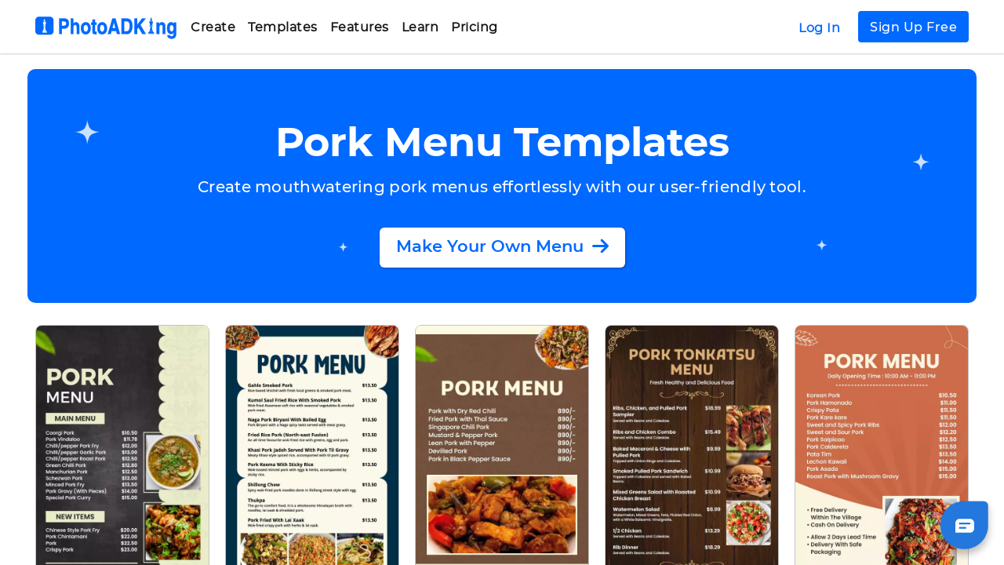

--- FILE ---
content_type: text/html; charset=UTF-8
request_url: https://photoadking.com/templates/restaurant-menu/pork/
body_size: 56456
content:
<!DOCTYPE html>
<html lang="en">

<head>
  <meta charset="utf-8"/>
  <title>Pork Menu Templates - Customize & Download (Free)</title>
  <meta name="theme-color" content="#317EFB"/>
  <meta name="viewport" content="width=device-width, initial-scale=1"/>
  <meta name="Description" content="Create enticing pork menus with our pork menu templates. Showcase your savory pork dishes with captivating designs that attract and satisfy your customers."/>
  <meta name="COPYRIGHT" content="PhotoADKing"/>
  <meta name="AUTHOR" content="PhotoADKing"/>
  <link rel="canonical" href="https://photoadking.com/templates/restaurant-menu/pork/"/>

  <link rel="preload" href="https://photoadking.com/css/bootstrap.min.css" as="style">
  <link rel="preload" href="https://photoadking.com/css/new_css.css?v4.92" as="style">
  <link rel="preload" href="https://photoadking.com/css/new_style.css?v4.92" as="style">

  <link rel="stylesheet" href="https://photoadking.com/css/bootstrap.min.css" type="text/css" media="all"/>
  <link rel="stylesheet" href="https://photoadking.com/css/new_css.css?v4.92" type="text/css" media="all"/>
  <link rel="stylesheet" href="https://photoadking.com/css/new_style.css?v4.92" type="text/css" media="all"/>

  <link href='https://fonts.googleapis.com/css?family=Roboto' rel="stylesheet">
  <meta property="og:image:height" content="462">
  <meta property="og:image:width" content="883">
  <meta property="og:locale" content="en_US"/>
  <meta property="og:type" content="website"/>
  <meta property="og:title" content="Pork Menu Templates - Customize & Download (Free)"/>
  <meta property="og:description" content="Create enticing pork menus with our pork menu templates. Showcase your savory pork dishes with captivating designs that attract and satisfy your customers."/>
  <meta property="og:image" content="https://photoadking.com/photoadking.png?v1.5"/>
  <meta property="og:url" content="https://photoadking.com/templates/restaurant-menu/pork/"/>

  <meta name="twitter:title" content="Pork Menu Templates - Customize & Download (Free)"/>
  <meta name="twitter:description" content="Create enticing pork menus with our pork menu templates. Showcase your savory pork dishes with captivating designs that attract and satisfy your customers."/>
  <meta name="twitter:image" content="https://photoadking.com/photoadking.png?v1.5"/>
  <meta name="twitter:url" content="https://photoadking.com">
  <meta http-equiv="Expires" content="1"/>

  <link rel="apple-touch-icon" sizes="57x57" href="https://d3jmn01ri1fzgl.cloudfront.net/photoadking/static_assets/web/favicon/apple-icon-57x57.png?v1.3">
  <link rel="apple-touch-icon" sizes="60x60" href="https://d3jmn01ri1fzgl.cloudfront.net/photoadking/static_assets/web/favicon/apple-icon-60x60.png?v1.3">
  <link rel="apple-touch-icon" sizes="72x72" href="https://d3jmn01ri1fzgl.cloudfront.net/photoadking/static_assets/web/favicon/apple-icon-72x72.png?v1.3">
  <link rel="apple-touch-icon" sizes="76x76" href="https://d3jmn01ri1fzgl.cloudfront.net/photoadking/static_assets/web/favicon/apple-icon-76x76.png?v1.3">
  <link rel="apple-touch-icon" sizes="114x114"
        href="https://d3jmn01ri1fzgl.cloudfront.net/photoadking/static_assets/web/favicon/apple-icon-114x114.png?v1.3">
  <link rel="apple-touch-icon" sizes="120x120"
        href="https://d3jmn01ri1fzgl.cloudfront.net/photoadking/static_assets/web/favicon/apple-icon-120x120.png?v1.3">
  <link rel="apple-touch-icon" sizes="144x144"
        href="https://d3jmn01ri1fzgl.cloudfront.net/photoadking/static_assets/web/favicon/apple-icon-144x144.png?v1.3">
  <link rel="apple-touch-icon" sizes="152x152"
        href="https://d3jmn01ri1fzgl.cloudfront.net/photoadking/static_assets/web/favicon/apple-icon-152x152.png?v1.3">
  <link rel="apple-touch-icon" sizes="180x180"
        href="https://d3jmn01ri1fzgl.cloudfront.net/photoadking/static_assets/web/favicon/apple-icon-180x180.png?v1.3">
  <link rel="icon" type="image/png" sizes="512x512"
        href="https://d3jmn01ri1fzgl.cloudfront.net/photoadking/static_assets/web/favicon/android-icon-512x512.png?v1.3">
  <link rel="icon" type="image/png" sizes="192x192"
        href="https://d3jmn01ri1fzgl.cloudfront.net/photoadking/static_assets/web/favicon/android-icon-192x192.png?v1.3">
  <link rel="icon" type="image/png" sizes="96x96"
        href="https://d3jmn01ri1fzgl.cloudfront.net/photoadking/static_assets/web/favicon/favicon-96x96.png?v1.3">
  <link rel="icon" type="image/png" sizes="48x48"
        href="https://d3jmn01ri1fzgl.cloudfront.net/photoadking/static_assets/web/favicon/android-icon-48x48.png?v1.3">
  <link rel="icon" type="image/png" sizes="32x32"
        href="https://d3jmn01ri1fzgl.cloudfront.net/photoadking/static_assets/web/favicon/favicon-32x32.png?v1.3">
  <link rel="icon" type="image/png" sizes="16x16"
        href="https://d3jmn01ri1fzgl.cloudfront.net/photoadking/static_assets/web/favicon/favicon-16x16.png?v1.3">
  <link rel="shortcut icon" type="image/icon" href="https://d3jmn01ri1fzgl.cloudfront.net/photoadking/static_assets/web/favicon/favicon.ico?v1.3">
  <link rel="icon" type="image/icon" href="https://d3jmn01ri1fzgl.cloudfront.net/photoadking/static_assets/web/favicon/favicon.ico?v1.3">
  <link rel="mask-icon" href="https://d3jmn01ri1fzgl.cloudfront.net/photoadking/static_assets/web/favicon/safari-pinned-tab.svg" color="#1b94df">
  <link rel="manifest" href="https://d3jmn01ri1fzgl.cloudfront.net/photoadking/static_assets/web/favicon/manifest.json?v1.3">
  <meta name="msapplication-TileColor" content="#ffffff">
  <link rel="preload" href="https://photoadking.com/fonts/Montserrat-Medium.ttf" as="font" crossorigin>
  <link rel="preload" href="https://photoadking.com/fonts/Montserrat-Bold.ttf" as="font" crossorigin>
  <link rel="preload" href="https://photoadking.com/fonts/Montserrat-SemiBold.ttf" as="font" crossorigin>
  <link rel="preload" href="https://photoadking.com/fonts/Montserrat-Regular.ttf" as="font" crossorigin>
  <link rel="preload" as="image" href="https://d3jmn01ri1fzgl.cloudfront.net/photoadking/static_assets/web/tmplate_bg.png" crossorigin>
  <script rel="preload" src="https://cdnjs.cloudflare.com/ajax/libs/popper.js/1.12.9/umd/popper.min.js"
    integrity="sha384-ApNbgh9B+Y1QKtv3Rn7W3mgPxhU9K/ScQsAP7hUibX39j7fakFPskvXusvfa0b4Q"
    crossorigin="anonymous"></script>
  <script src="https://unpkg.com/masonry-layout@4.2.2/dist/masonry.pkgd.min.js" async></script>
  <meta name="msapplication-TileImage" content="https://d3jmn01ri1fzgl.cloudfront.net/photoadking/static_assets/web/favicon/ms-icon-144x144.png?v1.3">
  <meta name="msapplication-config" content="https://d3jmn01ri1fzgl.cloudfront.net/photoadking/static_assets/web/favicon/browserconfig.xml">
  <meta name="theme-color" content="#ffffff">

  <script async src="https://www.googletagmanager.com/gtag/js?id=G-QT2F0WB1Q1"></script>
<script>
  if (window.location.host == 'photoadking.com') {
    window.dataLayer = window.dataLayer || [];
    function gtag(){dataLayer.push(arguments);}
    gtag('js', new Date());
    gtag('config', 'G-QT2F0WB1Q1');
    gtag('config', 'AW-400203403');
  }
</script>
<!-- Facebook Pixel Code -->


<!-- End Facebook Pixel Code -->


  
      <script type="application/ld+json">
      {
         "@context": "https://schema.org",
         "@type": "FAQPage",
         "name": "FAQs",
         "mainEntity": [{
           "@type": "Question",
           "name": "Are there templates specifically designed for pork dishes from different cuisines, such as Asian, Mediterranean, or American BBQ?",
           "acceptedAnswer": {
             "@type": "Answer",
             "text": "<p class='mb-1'>Yes, you can choose from a variety of templates tailored to showcase pork dishes from various culinary traditions.</p>"
           }
         },{
           "@type": "Question",
           "name": "Can I customize the fonts and typography on the pork menu templates to match my restaurant's branding?",
           "acceptedAnswer": {
             "@type": "Answer",
             "text": "<p class='mb-1'>Absolutely, you have full control over the fonts and typography to ensure consistency with your restaurant's identity.</p>"
           }
         },{
           "@type": "Question",
           "name": "Can I create combo meals or platters featuring different pork dishes on the menu templates?",
           "acceptedAnswer": {
             "@type": "Answer",
             "text": "<p class='mb-1'>Yes, you can design combo meals or platters to offer customers a variety of pork options in one convenient package.</p>"
           }
         },{
           "@type": "Question",
           "name": "Are there templates optimized for outdoor dining or barbecue-themed restaurants?",
           "acceptedAnswer": {
             "@type": "Answer",
             "text": "<p class='mb-1'>Yes, you can find templates with designs that evoke the ambiance of outdoor dining or barbecue experiences.</p>"
           }
         }]
       }
    </script>
  
  
</head>

<body class="position-relative">
<div class="w-100">
  <div class="fchat-wrapper-div">
    <img src="https://photoadking.com/images/BG_shadow.png" id="chat_icon" width="90" height="90" onclick="initializeFeshchat()" alt="freshchat icon"
         class="fchat-bg-style">
    <img src="https://photoadking.com/images/chat.svg" id="chat_ic" class="fchat-chat-icon" height="24" width="24" alt="chat icon"
         onclick="initializeFeshchat()">

    <img src="https://photoadking.com/images/rolling.svg" id="loader_ic" class="disply-none fchat-loder-icon" height="24" alt="loading icon"
         width="24">
  </div>

</div>
<div class="l-body-container bg-white" id="mainbody">
  <div class="c-con-pedding">
  <div class="w-100 privacy-header-bg l-blue-bg position-relative sec-first c-header-template-bg" id="Home">
      <!-- <div id="header"></div> -->
      <div class="w-100">
        <ul class="l-mob-menu-container" id="mobmenu">
          <li class="px-4 pb-1 pt-cust-18"><a href="https://photoadking.com/app/#/" target="_blank" class="btn btn-sm w-100 loginbtn_link">Log
              In</a>
          </li>
          <li class="px-4 py-2 mb-2"><a href="https://photoadking.com/app/#/sign-up" target="_blank" class="btn btn-sm w-100 signupbtn_link">Sign
              Up
              Free</a></li>
          <li>
            <a onmousedown="openExpansion('#mob_create')" data-parent="#Home" class="position-relative" href="#mob_create" data-toggle="collapse" aria-expanded="false">Create<svg class="ul-header-list-img" xmlns="http://www.w3.org/2000/svg" version="1.0" viewBox="0 0 1024.000000 1024.000000" preserveAspectRatio="xMidYMid meet">
                <g transform="translate(0.000000,1024.000000) scale(0.100000,-0.100000)" fill="#424d5c" stroke="none">
                  <path d="M2832 10229 c-287 -44 -523 -262 -593 -549 -19 -79 -17 -260 4 -340 22 -83 76 -197 122 -256 19 -26 909 -927 1978 -2001 1068 -1075 1942 -1958 1942 -1962 0 -4 -877 -889 -1948 -1966 -1173 -1179 -1965 -1982 -1989 -2017 -87 -129 -122 -245 -122 -408 0 -131 16 -206 68 -315 94 -197 260 -332 475 -386 119 -30 282 -24 396 15 174 59 34 -75 2456 2360 1226 1233 2246 2264 2265 2291 54 74 101 178 120 262 25 113 16 293 -20 398 -59 172 67 40 -2346 2467 -1226 1232 -2251 2256 -2277 2276 -63 45 -174 98 -246 116 -77 20 -208 27 -285 15z">
                  </path>
                </g>
              </svg></a>
            <div id="mob_create" class="collapse in">
              <ul style="padding-left: 15px;">
                <li><a href="https://photoadking.com/create/online-graphic-maker/" class="remove-style" onclick="hideOverlay()">Graphic
                    Maker</a></li>
                <li><a href="https://photoadking.com/create/video-templates/" class="remove-style" onclick="hideOverlay()">Promo Video
                    Maker</a></li>
                <li><a href="https://photoadking.com/create/youtube-intro-maker/" class="remove-style" onclick="hideOverlay()">Intro
                    Maker</a></li>
              </ul>
            </div>
          </li>
          <li>
            <a onclick="openExpansion('#mob_templates')" data-parent="#Home" class="position-relative" href="#mob_templates" data-toggle="collapse" aria-expanded="false">templates<svg class="ul-header-list-img" xmlns="http://www.w3.org/2000/svg" version="1.0" viewBox="0 0 1024.000000 1024.000000" preserveAspectRatio="xMidYMid meet">
                <g transform="translate(0.000000,1024.000000) scale(0.100000,-0.100000)" fill="#424d5c" stroke="none">
                  <path d="M2832 10229 c-287 -44 -523 -262 -593 -549 -19 -79 -17 -260 4 -340 22 -83 76 -197 122 -256 19 -26 909 -927 1978 -2001 1068 -1075 1942 -1958 1942 -1962 0 -4 -877 -889 -1948 -1966 -1173 -1179 -1965 -1982 -1989 -2017 -87 -129 -122 -245 -122 -408 0 -131 16 -206 68 -315 94 -197 260 -332 475 -386 119 -30 282 -24 396 15 174 59 34 -75 2456 2360 1226 1233 2246 2264 2265 2291 54 74 101 178 120 262 25 113 16 293 -20 398 -59 172 67 40 -2346 2467 -1226 1232 -2251 2256 -2277 2276 -63 45 -174 98 -246 116 -77 20 -208 27 -285 15z">
                  </path>
                </g>
              </svg></a>
            <div id="mob_templates" class="collapse">
              <ul style="padding-left: 0px;">
                <li><a onclick="openSubcatExpansion('#social')" class="position-relative" href="#social" data-toggle="collapse" aria-expanded="false"><span class="pl-3">Social Media</span><svg class=" ul-header-list-img" xmlns="http://www.w3.org/2000/svg" version="1.0" viewBox="0 0 1024.000000 1024.000000" preserveAspectRatio="xMidYMid meet">
                      <g transform="translate(0.000000,1024.000000) scale(0.100000,-0.100000)" fill="#424d5c" stroke="none">
                        <path d="M2832 10229 c-287 -44 -523 -262 -593 -549 -19 -79 -17 -260 4 -340 22 -83 76 -197 122 -256 19 -26 909 -927 1978 -2001 1068 -1075 1942 -1958 1942 -1962 0 -4 -877 -889 -1948 -1966 -1173 -1179 -1965 -1982 -1989 -2017 -87 -129 -122 -245 -122 -408 0 -131 16 -206 68 -315 94 -197 260 -332 475 -386 119 -30 282 -24 396 15 174 59 34 -75 2456 2360 1226 1233 2246 2264 2265 2291 54 74 101 178 120 262 25 113 16 293 -20 398 -59 172 67 40 -2346 2467 -1226 1232 -2251 2256 -2277 2276 -63 45 -174 98 -246 116 -77 20 -208 27 -285 15z">
                        </path>
                      </g>
                    </svg></a>
                  <div id="social" class="sub-opt collapse">
                    <ul style="padding-left: 30px;">
                      <li><a href="https://photoadking.com/templates/facebook-cover/" class="remove-style" onclick="hideOverlay()">Facebook
                          Cover </a></li>
                      <li><a href="https://photoadking.com/templates/social-media-post/facebook-post/" class="remove-style" onclick="hideOverlay()">Facebook
                          Post</a></li>
                      <li><a href="https://photoadking.com/templates/instagram-post/" class="remove-style" onclick="hideOverlay()">Instagram
                          Post</a></li>
                      <li><a href="https://photoadking.com/templates/social-story/instagram-story/" class="remove-style" onclick="hideOverlay()">Instagram
                          Story</a></li>
                      <li><a href="https://photoadking.com/templates/linkedin-banner/" class="remove-style" onclick="hideOverlay()">LinkedIn
                          Cover</a></li>
                      <li><a href="https://photoadking.com/templates/pinterest-post/" class="remove-style" onclick="hideOverlay()">Pinterest
                          Graphic</a></li>
                      <li><a href="https://photoadking.com/templates/youtube-channel-art/" class="remove-style" onclick="hideOverlay()">YouTube
                          Channel Art</a>
                      <li><a href="https://photoadking.com/templates/youtube-thumbnail/" class="remove-style" onclick="hideOverlay()">YouTube
                          Thumbnail</a></li>
                    </ul>
                  </div>
                </li>
                <li><a onclick="openSubcatExpansion('#Marketing')" class="position-relative" href="#Marketing" data-toggle="collapse" aria-expanded="false"><span class="pl-3">Marketing</span><svg class=" ul-header-list-img" xmlns="http://www.w3.org/2000/svg" version="1.0" viewBox="0 0 1024.000000 1024.000000" preserveAspectRatio="xMidYMid meet">
                      <g transform="translate(0.000000,1024.000000) scale(0.100000,-0.100000)" fill="#424d5c" stroke="none">
                        <path d="M2832 10229 c-287 -44 -523 -262 -593 -549 -19 -79 -17 -260 4 -340 22 -83 76 -197 122 -256 19 -26 909 -927 1978 -2001 1068 -1075 1942 -1958 1942 -1962 0 -4 -877 -889 -1948 -1966 -1173 -1179 -1965 -1982 -1989 -2017 -87 -129 -122 -245 -122 -408 0 -131 16 -206 68 -315 94 -197 260 -332 475 -386 119 -30 282 -24 396 15 174 59 34 -75 2456 2360 1226 1233 2246 2264 2265 2291 54 74 101 178 120 262 25 113 16 293 -20 398 -59 172 67 40 -2346 2467 -1226 1232 -2251 2256 -2277 2276 -63 45 -174 98 -246 116 -77 20 -208 27 -285 15z">
                        </path>
                      </g>
                    </svg></a>
                  <div id="Marketing" class="sub-opt collapse">
                    <ul style="padding-left: 30px;">
                      <li><a href="https://photoadking.com/templates/flyers/" class="remove-style" onclick="hideOverlay()">Flyer</a></li>
                      <li><a href="https://photoadking.com/templates/posters/" class="remove-style" onclick="hideOverlay()">Poster</a>
                      </li>
                      <li><a href="https://photoadking.com/templates/brochures/" class="remove-style" onclick="hideOverlay()">Brochure</a>
                      </li>
                      <li><a href="https://photoadking.com/templates/business-card/" class="remove-style" onclick="hideOverlay()">Business
                          Card</a></li>
                      <li><a href="https://photoadking.com/templates/gift-certificate/" class="remove-style" onclick="hideOverlay()">Gift
                          Certificate</a></li>
                    </ul>
                  </div>
                </li>
                <li><a onclick="openSubcatExpansion('#Blogging')" class="position-relative" href="#Blogging" data-toggle="collapse" aria-expanded="false"><span class="pl-3">Blogging</span><svg class=" ul-header-list-img" xmlns="http://www.w3.org/2000/svg" version="1.0" viewBox="0 0 1024.000000 1024.000000" preserveAspectRatio="xMidYMid meet">
                      <g transform="translate(0.000000,1024.000000) scale(0.100000,-0.100000)" fill="#424d5c" stroke="none">
                        <path d="M2832 10229 c-287 -44 -523 -262 -593 -549 -19 -79 -17 -260 4 -340 22 -83 76 -197 122 -256 19 -26 909 -927 1978 -2001 1068 -1075 1942 -1958 1942 -1962 0 -4 -877 -889 -1948 -1966 -1173 -1179 -1965 -1982 -1989 -2017 -87 -129 -122 -245 -122 -408 0 -131 16 -206 68 -315 94 -197 260 -332 475 -386 119 -30 282 -24 396 15 174 59 34 -75 2456 2360 1226 1233 2246 2264 2265 2291 54 74 101 178 120 262 25 113 16 293 -20 398 -59 172 67 40 -2346 2467 -1226 1232 -2251 2256 -2277 2276 -63 45 -174 98 -246 116 -77 20 -208 27 -285 15z">
                        </path>
                      </g>
                    </svg></a>
                  <div id="Blogging" class="sub-opt collapse">
                    <ul style="padding-left: 30px;">
                      <li><a href="https://photoadking.com/templates/infographics/" class="remove-style" onclick="hideOverlay()">Infographic</a>
                      </li>
                      <li><a href="https://photoadking.com/templates/book-cover/e-book/" class="remove-style" onclick="hideOverlay()">E-Book</a>
                      </li>
                      <li><a href="https://photoadking.com/templates/blog-image/" class="remove-style" onclick="hideOverlay()">Blog
                          Graphic</a></li>
                      <li><a href="https://photoadking.com/templates/storyboard/" class="remove-style" onclick="hideOverlay()">Storyboard</a>
                      </li>
                      <li><a href="https://photoadking.com/templates/album-covers/" class="remove-style" onclick="hideOverlay()">Album
                          Cover </a></li>
                      <li><a href="https://photoadking.com/templates/email-header/" class="remove-style" onclick="hideOverlay()">Email
                          Header</a></li>
                    </ul>
                  </div>
                </li>
                <li><a onclick="openSubcatExpansion('#personal')" class="position-relative" href="#personal" data-toggle="collapse" aria-expanded="false"><span class="pl-3">Personal</span><svg class=" ul-header-list-img" xmlns="http://www.w3.org/2000/svg" version="1.0" viewBox="0 0 1024.000000 1024.000000" preserveAspectRatio="xMidYMid meet">
                      <g transform="translate(0.000000,1024.000000) scale(0.100000,-0.100000)" fill="#424d5c" stroke="none">
                        <path d="M2832 10229 c-287 -44 -523 -262 -593 -549 -19 -79 -17 -260 4 -340 22 -83 76 -197 122 -256 19 -26 909 -927 1978 -2001 1068 -1075 1942 -1958 1942 -1962 0 -4 -877 -889 -1948 -1966 -1173 -1179 -1965 -1982 -1989 -2017 -87 -129 -122 -245 -122 -408 0 -131 16 -206 68 -315 94 -197 260 -332 475 -386 119 -30 282 -24 396 15 174 59 34 -75 2456 2360 1226 1233 2246 2264 2265 2291 54 74 101 178 120 262 25 113 16 293 -20 398 -59 172 67 40 -2346 2467 -1226 1232 -2251 2256 -2277 2276 -63 45 -174 98 -246 116 -77 20 -208 27 -285 15z">
                        </path>
                      </g>
                    </svg></a>
                  <div id="personal" class="sub-opt collapse">
                    <ul style="padding-left: 30px;">
                      <li><a href="https://photoadking.com/templates/invitations/" class="remove-style" onclick="hideOverlay()">Invitation</a>
                      </li>
                      <li><a href="https://photoadking.com/templates/resume/" class="remove-style" onclick="hideOverlay()">Resume</a></li>
                      <li><a href="https://photoadking.com/templates/biodata/" class="remove-style" onclick="hideOverlay()">Bio-Data</a>
                      </li>
                      <li><a href="https://photoadking.com/templates/planners/" class="remove-style" onclick="hideOverlay()">Planner</a>
                      </li>
                      <li><a href="https://photoadking.com/templates/postcard-templates/" class="remove-style" onclick="hideOverlay()">Postcard</a></li>
                      <li><a href="https://photoadking.com/templates/greeting-cards/" class="remove-style" onclick="hideOverlay()">Greeting</a>
                      </li>
                    </ul>
                  </div>
                </li>
                <li><a onclick="openSubcatExpansion('#Business')" class="position-relative" href="#Business" data-toggle="collapse" aria-expanded="false"><span class="pl-3">Business</span><svg class=" ul-header-list-img" xmlns="http://www.w3.org/2000/svg" version="1.0" viewBox="0 0 1024.000000 1024.000000" preserveAspectRatio="xMidYMid meet">
                      <g transform="translate(0.000000,1024.000000) scale(0.100000,-0.100000)" fill="#424d5c" stroke="none">
                        <path d="M2832 10229 c-287 -44 -523 -262 -593 -549 -19 -79 -17 -260 4 -340 22 -83 76 -197 122 -256 19 -26 909 -927 1978 -2001 1068 -1075 1942 -1958 1942 -1962 0 -4 -877 -889 -1948 -1966 -1173 -1179 -1965 -1982 -1989 -2017 -87 -129 -122 -245 -122 -408 0 -131 16 -206 68 -315 94 -197 260 -332 475 -386 119 -30 282 -24 396 15 174 59 34 -75 2456 2360 1226 1233 2246 2264 2265 2291 54 74 101 178 120 262 25 113 16 293 -20 398 -59 172 67 40 -2346 2467 -1226 1232 -2251 2256 -2277 2276 -63 45 -174 98 -246 116 -77 20 -208 27 -285 15z">
                        </path>
                      </g>
                    </svg></a>
                  <div id="Business" class="sub-opt collapse">
                    <ul style="padding-left: 30px;">
                      <li><a href="https://photoadking.com/templates/logo/" class="remove-style" onclick="hideOverlay()">Logo</a></li>
                      <li><a href="https://photoadking.com/templates/invoice-templates/" class="remove-style" onclick="hideOverlay()">Invoice</a></li>
                      <li><a href="https://photoadking.com/letterhead-maker/ " class="remove-style" onclick="hideOverlay()">Letterhead</a>
                      </li>
                      <li><a href="https://photoadking.com/presentation-maker/" class="remove-style" onclick="hideOverlay()">Presentation</a></li>
                      <li><a href="https://photoadking.com/templates/certificate/" class="remove-style" onclick="hideOverlay()">Certificate</a>
                      </li>
                      <li><a href="https://photoadking.com/templates/restaurant-menu/" class="remove-style" onclick="hideOverlay()">Menu</a>
                      </li>
                    </ul>
                  </div>
                </li>
              </ul>
            </div>
          </li>

          <li><a onclick="openExpansion('#mob_features')" class="position-relative" data-parent="#Home" href="#mob_features" data-toggle="collapse" aria-expanded="false">Features<svg class="ul-header-list-img" xmlns="http://www.w3.org/2000/svg" version="1.0" viewBox="0 0 1024.000000 1024.000000" preserveAspectRatio="xMidYMid meet">
                <g transform="translate(0.000000,1024.000000) scale(0.100000,-0.100000)" fill="#424d5c" stroke="none">
                  <path d="M2832 10229 c-287 -44 -523 -262 -593 -549 -19 -79 -17 -260 4 -340 22 -83 76 -197 122 -256 19 -26 909 -927 1978 -2001 1068 -1075 1942 -1958 1942 -1962 0 -4 -877 -889 -1948 -1966 -1173 -1179 -1965 -1982 -1989 -2017 -87 -129 -122 -245 -122 -408 0 -131 16 -206 68 -315 94 -197 260 -332 475 -386 119 -30 282 -24 396 15 174 59 34 -75 2456 2360 1226 1233 2246 2264 2265 2291 54 74 101 178 120 262 25 113 16 293 -20 398 -59 172 67 40 -2346 2467 -1226 1232 -2251 2256 -2277 2276 -63 45 -174 98 -246 116 -77 20 -208 27 -285 15z">
                  </path>
                </g>
              </svg></a>
            <div id="mob_features" class="collapse">
              <ul style="padding-left: 15px;">
                <li><a href="https://photoadking.com/features/online-graphic-editor/" class="remove-style" onclick="hideOverlay()">Graphic
                    Editor</a></li>
                <li><a href="https://photoadking.com/features/online-video-maker/" class="remove-style" onclick="hideOverlay()">Video
                    Maker</a></li>
                <li><a href="https://photoadking.com/features/free-intro-maker/" class="remove-style" onclick="hideOverlay()">Intro
                    Editor</a></li>
              </ul>
            </div>
          </li>
          <li><a onclick="openExpansion('#mob_learn')" class="position-relative" href="#mob_learn" data-parent="#Home" data-toggle="collapse" aria-expanded="false">Learn<svg class="ul-header-list-img" xmlns="http://www.w3.org/2000/svg" version="1.0" viewBox="0 0 1024.000000 1024.000000" preserveAspectRatio="xMidYMid meet">
                <g transform="translate(0.000000,1024.000000) scale(0.100000,-0.100000)" fill="#424d5c" stroke="none">
                  <path d="M2832 10229 c-287 -44 -523 -262 -593 -549 -19 -79 -17 -260 4 -340 22 -83 76 -197 122 -256 19 -26 909 -927 1978 -2001 1068 -1075 1942 -1958 1942 -1962 0 -4 -877 -889 -1948 -1966 -1173 -1179 -1965 -1982 -1989 -2017 -87 -129 -122 -245 -122 -408 0 -131 16 -206 68 -315 94 -197 260 -332 475 -386 119 -30 282 -24 396 15 174 59 34 -75 2456 2360 1226 1233 2246 2264 2265 2291 54 74 101 178 120 262 25 113 16 293 -20 398 -59 172 67 40 -2346 2467 -1226 1232 -2251 2256 -2277 2276 -63 45 -174 98 -246 116 -77 20 -208 27 -285 15z">
                  </path>
                </g>
              </svg></a>
            <div id="mob_learn" class="collapse">
              <ul style="padding-left: 15px;">
                <li><a href="https://blog.photoadking.com/" class="remove-style" onclick="hideOverlay()">Getting
                    Started</a></li>
                <li><a href="https://blog.photoadking.com/ideas-and-inspirations/" class="remove-style" onclick="hideOverlay()">Design
                    Inspiration</a></li>
                <li><a href="https://blog.photoadking.com/video-marketing/" class="remove-style" onclick="hideOverlay()">Marketing Mania</a>
                </li>
                <li><a href="https://blog.photoadking.com/how-to-make/" class="remove-style" onclick="hideOverlay()">Tutorials</a></li>
                <li><a href="https://photoadking.com/whats-new/" class="remove-style" onclick="hideOverlay()">What's New</a></li>
              </ul>
            </div>
          </li>
          <li><a onclick="openExpansion('#mob_pricing')" class="position-relative" data-parent="#Home" href="#mob_pricing" data-toggle="collapse" aria-expanded="false">Pricing<svg class="ul-header-list-img" xmlns="http://www.w3.org/2000/svg" version="1.0" viewBox="0 0 1024.000000 1024.000000" preserveAspectRatio="xMidYMid meet">
                <g transform="translate(0.000000,1024.000000) scale(0.100000,-0.100000)" fill="#424d5c" stroke="none">
                  <path d="M2832 10229 c-287 -44 -523 -262 -593 -549 -19 -79 -17 -260 4 -340 22 -83 76 -197 122 -256 19 -26 909 -927 1978 -2001 1068 -1075 1942 -1958 1942 -1962 0 -4 -877 -889 -1948 -1966 -1173 -1179 -1965 -1982 -1989 -2017 -87 -129 -122 -245 -122 -408 0 -131 16 -206 68 -315 94 -197 260 -332 475 -386 119 -30 282 -24 396 15 174 59 34 -75 2456 2360 1226 1233 2246 2264 2265 2291 54 74 101 178 120 262 25 113 16 293 -20 398 -59 172 67 40 -2346 2467 -1226 1232 -2251 2256 -2277 2276 -63 45 -174 98 -246 116 -77 20 -208 27 -285 15z">
                  </path>
                </g>
              </svg></a>
            <div id="mob_pricing" class="collapse">
              <ul style="padding-left: 15px;">
                <li><a href="https://photoadking.com/go-premium/" class="remove-style" onclick="hideOverlay()">Free</a></li>
                <li><a href="https://photoadking.com/go-premium/" class="remove-style" onclick="hideOverlay()">Pro</a></li>
                <!--
               if you want to add other option in pricing then uncomment below code
                <li><a href="" class="remove-style">Enterprise</a></li>
              <li><a href="" class="remove-style">Education</a></li>
              <li><a href="" class="remove-style">Nonprofits</a></li> -->
              </ul>
            </div>
          </li>
          <!--  <li id="hd-login"><a href="app/#/login">Login</a></li>
          <li><a href="app/#/sign-up" id="rlp-text-mob">Signup</a></li> -->
        </ul>
        <div class="overlay" style="display: none;"></div>
        <div class="l-transition-5 l-header-big bg-white" id="docHeader">
          <div class="col-12 col-lg-12 col-md-12 col-sm-12 l-min-md-pd px-0 m-auto"> <a href="https://photoadking.com/">

              <div class="l-logo-div float-left ml-0 pl-0"> <img src="https://photoadking.com/images/photoadking.svg" data-src="https://photoadking.com/images/photoadking.svg" alt="image not available" width="180" height="39" id="brand_logo1" class="l-blue-logo"> <img src="https://photoadking.com/images/photoadking.svg" width="180" height="39" data-src="https://photoadking.com/images/photoadking.svg" id="brand_logo2" alt="image not available" class="l-wht-logo"> <img src="https://photoadking.com/images/photoadking.svg" width="180" height="39" id="brand_logo3" data-src="https://photoadking.com/images/photoadking.svg" alt="image not available" class="l-white-logo"></div>
            </a>
            <div class="float-left l-menu align-items-center">
              <ul class="l-menu-container  mt-10px">
                <li><a id="home_lnk" href="https://photoadking.com/create/online-graphic-maker/" name="home-btn" role="button" data-html="true" data-content='<div class="row m-0 p-8px mt-1 createbtn">
                  <div class="col-4 m-0 pl-20">
                    <a href="https://photoadking.com/create/online-graphic-maker/"><div class="popover-image"><img src="https://photoadking.com/images/Resources/Create_graphic_design.png" width="160px" height="111px" alt="" ></div></a>
                    <a class="remove-style" href="https://photoadking.com/create/online-graphic-maker/"><h4 class="header-popover-heading">Graphic Maker</h4></a>
                    <p class="header-popover-desc">Create stunning graphics with graphic design templates. </p>
                  </div>
                  <div class="col-4 m-0 pl-20">
                    <div class="text-center popover-image">
                      <a href="https://photoadking.com/create/video-templates/"><img src="https://photoadking.com/images/Resources/Create_promo_video.png" width="160px" height="111px" alt="" class="popover-image"></a>
                    </div>
                    <a class="remove-style" href="https://photoadking.com/create/video-templates/"><h4 class="header-popover-heading">Promo Video</h4></a>
                    <p class="header-popover-desc">Create short video ads with promo video maker. </p>
                  </div>
                  <div class="col-4 m-0 pl-20">
                    <div class="popover-image text-right ">
                    <a href="https://photoadking.com/create/youtube-intro-maker/"><img src="https://photoadking.com/images/Resources/Create_intro_maker.png" width="160px" height="111px" alt="" class="popover-image text-right" >
                    </div>
                    <a class="remove-style" href="https://photoadking.com/create/youtube-intro-maker/"><h4 class="header-popover-heading">Intro Maker</h4></a>
                    <p class="header-popover-desc">Create stunning YouTube video intro with templates.</p>
                  </div>
                </div>'>Create </a></li>
                <li><a id="template_lnk" name="template-btn" href="https://photoadking.com/templates/" role="button" data-html="true" data-content='<div class="row m-0 templatebtn small-templatebtn p-8px mt-1">
                    <div class="col-20 m-0 pl-20">
                      <a ><div class="popover-image"><img src="https://photoadking.com/images/Resources/Template_Social_media.png" width="160px" height="111px" alt="" ></div></a>
                      <a  class="remove-style"><h4 class="header-popover-heading">Social Media</h4></a>
                      <a class="template-link" href="https://photoadking.com/templates/facebook-cover/">Facebook Cover </a>
                      <a class="template-link" href="https://photoadking.com/templates/social-media-post/facebook-post/">Facebook Post</a>
                      <a class="template-link" href="https://photoadking.com/templates/instagram-post/">Instagram Post</a>
                      <a class="template-link" href="https://photoadking.com/templates/social-story/instagram-story/">Instagram Story</a>
                      <a class="template-link" href="https://photoadking.com/templates/linkedin-banner/">LinkedIn Cover</a>
                      <a class="template-link" href="https://photoadking.com/templates/pinterest-post/">Pinterest Graphic</a>
                      <a class="template-link" href="https://photoadking.com/templates/youtube-channel-art/">YouTube Channel Art</a>
                      <a class="template-link" href="https://photoadking.com/templates/youtube-thumbnail/">YouTube Thumbnail</a>
                      </div>

                    <div class="col-20 m-0 pl-20">
                      <div class="text-left popover-image">
                        <a ><img src="https://photoadking.com/images/Resources/Template_marketing.png" width="160px" height="111px" alt="" ></a>
                      </div>
                      <a  class="remove-style"><h4 class="header-popover-heading">Marketing</h4></a>
                      <a class="template-link" href="https://photoadking.com/templates/flyers/">Flyer</a><a class="template-link" href="https://photoadking.com/templates/posters/">Poster</a><a class="template-link" href="https://photoadking.com/templates/brochures/">Brochure</a><a class="template-link" href="https://photoadking.com/templates/business-card/">Business Card</a><a class="template-link" href="https://photoadking.com/templates/gift-certificate/">Gift Certificate</a>
                    </div>
                    <div class="col-20 m-0 pl-20">
                      <div class="text-left popover-image">
                        <a ><img src="https://photoadking.com/images/Resources/Template_blogging.png" width="160px" height="111px" alt="" ></a>
                      </div>
                      <a  class="remove-style"><h4 class="header-popover-heading">Blogging</h4></a>
                      <a class="template-link" href="https://photoadking.com/templates/infographics/">Infographic</a><a class="template-link" href="https://photoadking.com/templates/book-cover/e-book/">E-Book</a><a class="template-link" href="https://photoadking.com/templates/blog-image/">Blog Graphic</a><a class="template-link" href="https://photoadking.com/templates/storyboard/">Storyboard</a><a class="template-link" href="https://photoadking.com/templates/album-covers/">Album Cover</a><a class="template-link" href="https://photoadking.com/templates/email-header/">Email Header</a>
                    </div>
                    <div class="col-20 m-0 pl-20">
                      <div class="text-left popover-image">
                        <a ><img src="https://photoadking.com/images/Resources/Template_Personal.png" width="160px" height="111px" alt="" ></a>
                      </div>
                      <a  class="remove-style"><h4 class="header-popover-heading">Personal</h4></a>
                      <a class="template-link" href="https://photoadking.com/templates/invitations/">Invitation</a><a class="template-link" href="https://photoadking.com/templates/resume/">Resume</a><a class="template-link" href="https://photoadking.com/templates/biodata/">Bio-Data</a><a class="template-link" href="https://photoadking.com/templates/planners/">Planner</a><a class="template-link" href="https://photoadking.com/templates/postcard-templates/">Postcard</a><a class="template-link" href="https://photoadking.com/templates/greeting-cards/">Greeting</a>
                    </div>
                    <div class="col-20 m-0 pl-20">
                      <div class="text-left popover-image">
                        <a ><img src="https://photoadking.com/images/Resources/Template_business.png" width="160px" height="111px" alt="" ></a>
                      </div>
                      <a  class="remove-style"><h4 class="header-popover-heading">Business</h4></a>
                      <a class="template-link" href="https://photoadking.com/templates/logo/">Logo</a><a class="template-link" href="https://photoadking.com/templates/invoice-templates/">Invoice</a><a class="template-link" href="https://photoadking.com/letterhead-maker/ ">Letterhead</a><a class="template-link" href="https://photoadking.com/presentation-maker/">Presentation</a><a class="template-link" href="https://photoadking.com/templates/certificate/">Certificate</a><a class="template-link" href="https://photoadking.com/templates/restaurant-menu/">Menu</a>
                    </div>
                  </div>'> Templates</a></li>
                <li><a id="goFeatures" href="https://photoadking.com/features/online-graphic-editor/" name="feature-btn" role="button" data-html="true" data-content='<div class="row m-0 p-8px mt-1 createbtn">
                <div class="col-4 m-0 pl-20">
                  <a href="https://photoadking.com/features/online-graphic-editor/"><div class="popover-image"><img src="https://photoadking.com/images/Resources/Feature_graphic_editor.png" width="160px" height="111px" alt="" ></div></a>
                  <a href="https://photoadking.com/features/online-graphic-editor/"  class="remove-style"><h4 class="header-popover-heading">Graphic Editor</h4></a>
                  <p class="header-popover-desc">Designing made easy with PhotoADKing&apos;s online graphic editor.</p>
                </div>
                <div class="col-4 m-0 pl-20">
                  <div class="text-center popover-image">
                    <a href="https://photoadking.com/features/online-video-maker/"><img src="https://photoadking.com/images/Resources/Feature_video_maker.png" width="160px" height="111px" alt="" ></a>
                  </div>
                  <a href="https://photoadking.com/features/online-video-maker/"  class="remove-style"><h4 class="header-popover-heading">Video Maker</h4></a>
                  <p class="header-popover-desc">Easy to use short video maker for your business.</p>
                </div>
                <div class="col-4 m-0 pl-20">
                  <div class="text-right popover-image">
                  <a href="https://photoadking.com/features/free-intro-maker/"><img src="https://photoadking.com/images/Resources/Feature_Intro_editor.png" width="160px" height="111px" alt="" class=" text-right" >
                  </div>
                  <a href="https://photoadking.com/features/free-intro-maker/" class="remove-style"><h4 class="header-popover-heading">Intro Editor</h4></a>
                  <p class="header-popover-desc">Customize intro templates with ease.</p>
                </div>
              </div>'>Features</a></li>
                <li><a id="learn_lnk" href="https://blog.photoadking.com/" name="learn-btn" role="button" data-html="true" data-content='<div class="row m-0 p-8px mt-1 featurebtn">
              <div class="col m-0 pl-20">
                <a href="https://blog.photoadking.com/"><div class="popover-image"><img src="https://photoadking.com/images/Resources/Learn_getting_started.png" width="160px" height="111px" alt="" ></div></a>
                <a href="https://blog.photoadking.com/" class="remove-style"><h4 class="header-popover-heading">Getting Started</h4></a>
                <p class="header-popover-desc">Get started with your next design ideas.</p>
              </div>
              <div class="col m-0 pl-20">
                <div class="text-left popover-image">
                  <a href="https://blog.photoadking.com/ideas-and-inspirations/"><img src="https://photoadking.com/images/Resources/Learn_design_inspiration.png" width="160px" height="111px" alt="" ></a>
                </div>
                <a href="https://blog.photoadking.com/ideas-and-inspirations/"  class="remove-style"><h4 class="header-popover-heading">Design Inspiration</h4></a>
                <p class="header-popover-desc">Get ideas & inspiration for your next design project.</p>
              </div>
              <div class="col m-0 pl-20">
                <div class="text-left popover-image">
                  <a href="https://blog.photoadking.com/video-marketing/"><img src="https://photoadking.com/images/Resources/Learn_marketing_mania.png" width="160px" height="111px" alt="" ></a>
                </div>
                <a href="https://blog.photoadking.com/video-marketing/"  class="remove-style"><h4 class="header-popover-heading">Marketing Mania</h4></a>
                <p class="header-popover-desc">Creative marketing ideas to boost your business.</p>
              </div>
              <div class="col m-0 pl-20">
                <div class="text-left popover-image">
                  <a href="https://blog.photoadking.com/how-to-make/"><img src="https://photoadking.com/images/Resources/Learn_tutorials.png" width="160px" height="111px" alt="" ></a>
                </div>
                <a href="https://blog.photoadking.com/how-to-make/"  class="remove-style"><h4 class="header-popover-heading">Tutorials</h4></a>
                <p class="header-popover-desc">Step-by-step tutorial for designing from scratch in PhotoADKing.</p>
              </div>
              <div class="col m-0 pl-20">
                <div class="text-right popover-image">
                <a href="https://photoadking.com/whats-new/"><img src="https://photoadking.com/images/Resources/Learn_whats_new.png" width="160px" height="111px" alt="" class=" text-right" >
                </div>
                <a href="https://photoadking.com/whats-new/"  class="remove-style"><h4 class="header-popover-heading">What&apos;s New</h4></a>
                <p class="header-popover-desc">It&apos;s a time to take advantage of our new updates.</p>
              </div>
            </div>'>Learn</a></li>
                <li><a id="primium_lnk" href="https://photoadking.com/go-premium/" name="pricing-btn" role="button" data-html="true" data-content='<div class="row m-0 p-8px mt-1 pricingbtn">
            <div class="col-6 m-0 pl-20">
              <a href="https://photoadking.com/go-premium/"><div class="popover-image"><img src="https://photoadking.com/images/Resources/Pricing_free.png" width="160px" height="111px" alt="" ></div></a>
              <a href="https://photoadking.com/go-premium/" class="remove-style"><h4 class="header-popover-heading">Free</h4></a>
              <p class="header-popover-desc">Quickly create and download designs for any occasion. Use it as long as you want.</p>
            </div>
            <div class="col-6 m-0 pl-20">
              <div class="text-left popover-image">
                <a href="https://photoadking.com/go-premium/" ><img src="https://photoadking.com/images/Resources/Pricing_pro.png" width="160px" height="111px" alt="" ></a>
              </div>
              <a href="https://photoadking.com/go-premium/" class="remove-style"><h4 class="header-popover-heading">Pro</h4></a>
              <p class="header-popover-desc">Easily create unlimited branded videos and get unlimited templates and more content.</p>
            </div>

          </div>'>Pricing</a></li>
              </ul>

            </div>

            <div class="float-right l-menu align-items-center">
              <ul class="l-menu-container mr-0">
                <li class="mr-cust-15" id="hd-logn"><a href="https://photoadking.com/app/#/login" target="_blank">Log In</a></li>
              </ul> <a href="https://photoadking.com/app/#/sign-up" target="_blank" id="rlp-link"> <button class="l-signup-btn my-1" id="rlp-btn-txt"> <span>Sign Up Free</span></button> </a>
            </div>
            <div class="float-right l-mob-menu" id="mob-menu"> <button class="l-transparent-button" aria-label="navbar"> <span>
                  <svg class="l-sm-white" width="20" height="16" viewBox="0 0 20 16" fill="none" xmlns="http://www.w3.org/2000/svg">
                    <path d="M18.75 0.499969H1.25001C0.559624 0.499969 0 1.05964 0 1.74998C0 2.44033 0.559624 3 1.25001 3H18.75C19.4404 3 20 2.44033 20 1.74998C20 1.05964 19.4404 0.499969 18.75 0.499969Z" fill="#151515" />
                    <path d="M18.75 6.74996H1.25001C0.559624 6.74996 0 7.30959 0 7.99993C0 8.69027 0.559624 9.24994 1.25001 9.24994H18.75C19.4404 9.24994 20 8.69031 20 7.99993C20 7.30954 19.4404 6.74996 18.75 6.74996Z" fill="#151515" />
                    <path d="M18.75 13H1.25001C0.559624 13 0 13.5596 0 14.25C0 14.9404 0.559624 15.5 1.25001 15.5H18.75C19.4404 15.5 20 14.9404 20 14.25C20 13.5596 19.4404 13 18.75 13Z" fill="#151515" />
                  </svg>
                </span> <span> <svg class="l-sm-blue" width="20" height="16" viewBox="0 0 20 16" fill="none" xmlns="http://www.w3.org/2000/svg">
                    <path d="M18.75 0.499969H1.25001C0.559624 0.499969 0 1.05964 0 1.74998C0 2.44033 0.559624 3 1.25001 3H18.75C19.4404 3 20 2.44033 20 1.74998C20 1.05964 19.4404 0.499969 18.75 0.499969Z" fill="#151515" />
                    <path d="M18.75 6.74996H1.25001C0.559624 6.74996 0 7.30959 0 7.99993C0 8.69027 0.559624 9.24994 1.25001 9.24994H18.75C19.4404 9.24994 20 8.69031 20 7.99993C20 7.30954 19.4404 6.74996 18.75 6.74996Z" fill="#151515" />
                    <path d="M18.75 13H1.25001C0.559624 13 0 13.5596 0 14.25C0 14.9404 0.559624 15.5 1.25001 15.5H18.75C19.4404 15.5 20 14.9404 20 14.25C20 13.5596 19.4404 13 18.75 13Z" fill="#151515" />
                  </svg> </span> </button></div>
            <div class="clearfix"></div>
          </div>
        </div>
      </div>
      <div class="col-12 col-xl-8 col-lg-10 col-md-11 col-sm-11 m-auto w-100 l-min-md-pd p-0">
        <div class="header-content-padding sec-first-content-wrapper c-container-pedding">
          <div class="s-header-content-container sec-first-heading-container">
            <h1 class="f-heading font-72px" spellcheck="false">Pork Menu Templates</h1>
            <p class="s-sub-header template-main-text-content margin-0">Create mouthwatering pork menus effortlessly with our user-friendly tool.
</p>
            <!-- 37 -->
            <a href="https://photoadking.com/app/#/editor/1ymu2m0cbeffda/he8ksrbd3d8451" id="hdrnavbtn" target="_blank" class="sec-temp-btn sec-first-button m-bottom-45 c-bg-text">Make Your Own Menu
              <svg viewBox="0 0 22 20" class="sec-first-button-svg mb-1" xmlns="http://www.w3.org/2000/svg">
                <path fill="#0069FF" d="M1.54545 11.5457H16.7235L11.6344 16.6348C11.0309 17.2382 11.0309 18.2168 11.6344 18.8204C11.9362 19.122 12.3317 19.273 12.7273 19.273C13.1228 19.273 13.5183 19.122 13.82 18.8203L21.5473 11.093C22.1508 10.4895 22.1508 9.51095 21.5473 8.9074L13.82 1.18013C13.2166 0.576677 12.238 0.576677 11.6344 1.18013C11.0309 1.78357 11.0309 2.76216 11.6344 3.36571L16.7235 8.45479H1.54545C0.691951 8.45479 0 9.14674 0 10.0002C0 10.8537 0.691951 11.5457 1.54545 11.5457Z">
                </path>
              </svg>
            </a>
          </div>
        </div>
      </div>
      
      

    </div>
  </div>
  <div class="modal fade-scale display-video-modal" id="my_modal">
        <div class="modal-dialog edit-video-dialog modal-dialog-centered">
          <div class="modal-content">

            <!-- Modal body -->
            <div class="modal-body p-3 edit-video-modal-body">
              <div class="tmp_edit_vdo_cls_btn" >
              <svg id="Layer_1" width="30" height="30" fill="#484b6e" onclick="closeDialog()" data-name="Layer 1" xmlns="http://www.w3.org/2000/svg" viewBox="0 0 640 640"><path d="M481.18,236.18,376.38,341l104.8,104.79-35.36,35.36L341,376.33,236.23,481.13l-35.36-35.36L305.67,341l-104.8-104.8,35.36-35.36L341,305.63l104.8-104.81ZM661,341A320,320,0,0,1,114.73,567.27,320,320,0,1,1,567.27,114.73,317.89,317.89,0,0,1,661,341Zm-50,0C611,192.13,489.88,71,341,71S71,192.13,71,341,192.13,611,341,611,611,489.88,611,341Z" transform="translate(-21 -21)"/></svg>
              </div>
              <div class="text-center">
                <p class=" mb-2 edit-video-quote">IMAGINE IT.
                  CREATE IT.</p>
                <div class="mx-auto ev-heading-wrapper">
                  <hr class="my-0 edit-video-hr">
                  <p class="mb-0 px-2 edit-video-heading">Welcome to
                    PhotoADKing </p>
                  <hr class="mb-2 mt-0 edit-video-hr">
                </div>

                <p class="mb-0 edit-video-sub-heading">Thousands of
                  ready-to-use video
                  templates at your fingertips</p>
              </div>

              <div class="text-center p-3 ">
                <div class="text-center mx-auto px-3 pt-3 pb-4 ev-preview-video-wrapper">
                  <div class="position-relative">
                    <div id="video-modal-container"> </div>
                  </div>
                </div>
              </div>
              <div class="text-center">
              <a href="https://photoadking.com/app/#/editor" target="_blank" id="dialog-edit-btn" class="my-1 px-4"><button class="c-cta-btn">
              <span>Edit Video Now</span>
              <svg viewBox="0 0 22 20" class="sec-first-button-svg" xmlns="http://www.w3.org/2000/svg">
                <path fill="#ffffff" d="M1.54545 11.5457H16.7235L11.6344 16.6348C11.0309 17.2382 11.0309 18.2168 11.6344 18.8204C11.9362 19.122 12.3317 19.273 12.7273 19.273C13.1228 19.273 13.5183 19.122 13.82 18.8203L21.5473 11.093C22.1508 10.4895 22.1508 9.51095 21.5473 8.9074L13.82 1.18013C13.2166 0.576677 12.238 0.576677 11.6344 1.18013C11.0309 1.78357 11.0309 2.76216 11.6344 3.36571L16.7235 8.45479H1.54545C0.691951 8.45479 0 9.14674 0 10.0002C0 10.8537 0.691951 11.5457 1.54545 11.5457Z">
                </path>
              </svg>
            </button></a>
              </div>
            </div>
          </div>
        </div>
      </div>
      <div id="templateTop" style="padding-top: 100px;margin-top:-100px;"></div>
  <div class="col-12 w-100 collection-container collection-container-1 pt-0" style="width:100% !important;padding-left: 30px;padding-right: 30px;">
    <div class="item-container">
      <div class="video-template-container" style="padding:0 10px;height:auto">
        <!-- <div class="card-columns template-wrapper w-100 mb-0" id="card-item" style="min-height:800px">
          <div class="col col-sm-12 p-0 text-center card-ol-block card-item template-page-item mx-auto">
          </div>
        </div> -->
        <div class="row no-gutter masonry masnory-grid" id="card-item" style="column-gap:0px;min-height:100px;margin-bottom: 50px;">
                                            <div class="col-xl-2 col-lg-3 col-md-4 col-sm-6 col-xs-12 text-center card-ol-block" style="margin-bottom:1rem;padding-left:10px;padding-right:10px;height: fit-content;">
                <a href="https://photoadking.com/app/#/editor/1ymu2m0cbeffda/he8ksrbd3d8451/q06r2vfe14df43" target="_blank" style="text-decoration:none;" onclick="storeDetails('1ymu2m0cbeffda','he8ksrbd3d8451','q06r2vfe14df43','4')">
                  <div style="border: 1px solid #C4C4C4;border-radius: 8px 8px 8px 8px;overflow: hidden;">
                    <div class="img_wrper temp-img prograssive_img template-img d-flex justify-content-center align-items-center" style="height: fit-content;width:100%;min-height: 100px;display:block;max-width:100%;">
                      <img src="https://d3jmn01ri1fzgl.cloudfront.net/photoadking/webp_thumbnail/pork-menu-template-q06r2vfe14df43.webp" data-src="https://d3jmn01ri1fzgl.cloudfront.net/photoadking/webp_thumbnail/pork-menu-template-q06r2vfe14df43.webp" id="imgeq06r2vfe14df43" class="img-fluid g-item" style="max-height: 550px;width:fit-content;border-radius: 0;border:0px;transition: all .3s ease .15s;" onerror="this.src='https://d3jmn01ri1fzgl.cloudfront.net/photoadking/thumbnail/pork-menu-template-q06r2vfe14df43.jpg'" draggable="false" alt="Pork Menu Design" data-isLoaded = "false">
                    </div>
                                                                  <div class="template-name-title" style="">Pork Menu Design</div>
                        </div></a></div>
                                                                    <div class="col-xl-2 col-lg-3 col-md-4 col-sm-6 col-xs-12 text-center card-ol-block" style="margin-bottom:1rem;padding-left:10px;padding-right:10px;height: fit-content;">
                <a href="https://photoadking.com/app/#/editor/1ymu2m0cbeffda/he8ksrbd3d8451/fzviaf2c3099f4" target="_blank" style="text-decoration:none;" onclick="storeDetails('1ymu2m0cbeffda','he8ksrbd3d8451','fzviaf2c3099f4','4')">
                  <div style="border: 1px solid #C4C4C4;border-radius: 8px 8px 8px 8px;overflow: hidden;">
                    <div class="img_wrper temp-img prograssive_img template-img d-flex justify-content-center align-items-center" style="height: fit-content;width:100%;min-height: 100px;display:block;max-width:100%;">
                      <img src="https://d3jmn01ri1fzgl.cloudfront.net/photoadking/webp_thumbnail/pork-menu-template-fzviaf2c3099f4.webp" data-src="https://d3jmn01ri1fzgl.cloudfront.net/photoadking/webp_thumbnail/pork-menu-template-fzviaf2c3099f4.webp" id="imgefzviaf2c3099f4" class="img-fluid g-item" style="max-height: 550px;width:fit-content;border-radius: 0;border:0px;transition: all .3s ease .15s;" onerror="this.src='https://d3jmn01ri1fzgl.cloudfront.net/photoadking/thumbnail/pork-menu-template-fzviaf2c3099f4.jpg'" draggable="false" alt="Pork Menu Templates" data-isLoaded = "false">
                    </div>
                                                                  <div class="template-name-title" style="">Pork Menu Templates</div>
                        </div></a></div>
                                                                    <div class="col-xl-2 col-lg-3 col-md-4 col-sm-6 col-xs-12 text-center card-ol-block" style="margin-bottom:1rem;padding-left:10px;padding-right:10px;height: fit-content;">
                <a href="https://photoadking.com/app/#/editor/1ymu2m0cbeffda/he8ksrbd3d8451/cg3sn73fd19c7b" target="_blank" style="text-decoration:none;" onclick="storeDetails('1ymu2m0cbeffda','he8ksrbd3d8451','cg3sn73fd19c7b','4')">
                  <div style="border: 1px solid #C4C4C4;border-radius: 8px 8px 8px 8px;overflow: hidden;">
                    <div class="img_wrper temp-img prograssive_img template-img d-flex justify-content-center align-items-center" style="height: fit-content;width:100%;min-height: 100px;display:block;max-width:100%;">
                      <img src="https://d3jmn01ri1fzgl.cloudfront.net/photoadking/webp_thumbnail/pork-menu-template-cg3sn73fd19c7b.webp" data-src="https://d3jmn01ri1fzgl.cloudfront.net/photoadking/webp_thumbnail/pork-menu-template-cg3sn73fd19c7b.webp" id="imgecg3sn73fd19c7b" class="img-fluid g-item" style="max-height: 550px;width:fit-content;border-radius: 0;border:0px;transition: all .3s ease .15s;" onerror="this.src='https://d3jmn01ri1fzgl.cloudfront.net/photoadking/thumbnail/pork-menu-template-cg3sn73fd19c7b.jpg'" draggable="false" alt="Pork Menu" data-isLoaded = "false">
                    </div>
                                                                  <div class="template-name-title" style="">Pork Menu</div>
                        </div></a></div>
                                                                    <div class="col-xl-2 col-lg-3 col-md-4 col-sm-6 col-xs-12 text-center card-ol-block" style="margin-bottom:1rem;padding-left:10px;padding-right:10px;height: fit-content;">
                <a href="https://photoadking.com/app/#/editor/1ymu2m0cbeffda/he8ksrbd3d8451/saadxe04132a92" target="_blank" style="text-decoration:none;" onclick="storeDetails('1ymu2m0cbeffda','he8ksrbd3d8451','saadxe04132a92','4')">
                  <div style="border: 1px solid #C4C4C4;border-radius: 8px 8px 8px 8px;overflow: hidden;">
                    <div class="img_wrper temp-img prograssive_img template-img d-flex justify-content-center align-items-center" style="height: fit-content;width:100%;min-height: 100px;display:block;max-width:100%;">
                      <img src="https://d3jmn01ri1fzgl.cloudfront.net/photoadking/webp_thumbnail/wooden-pork-tonkatsu-menu-template-saadxe04132a92.webp" data-src="https://d3jmn01ri1fzgl.cloudfront.net/photoadking/webp_thumbnail/wooden-pork-tonkatsu-menu-template-saadxe04132a92.webp" id="imgesaadxe04132a92" class="img-fluid g-item" style="max-height: 550px;width:fit-content;border-radius: 0;border:0px;transition: all .3s ease .15s;" onerror="this.src='https://d3jmn01ri1fzgl.cloudfront.net/photoadking/thumbnail/wooden-pork-tonkatsu-menu-template-saadxe04132a92.jpg'" draggable="false" alt="Wooden Pork Tonkatsu Menu" data-isLoaded = "false">
                    </div>
                                                                  <div class="template-name-title" style="">Wooden Pork Tonkatsu Menu</div>
                        </div></a></div>
                                                                    <div class="col-xl-2 col-lg-3 col-md-4 col-sm-6 col-xs-12 text-center card-ol-block" style="margin-bottom:1rem;padding-left:10px;padding-right:10px;height: fit-content;">
                <a href="https://photoadking.com/app/#/editor/1ymu2m0cbeffda/he8ksrbd3d8451/431id551c4840c" target="_blank" style="text-decoration:none;" onclick="storeDetails('1ymu2m0cbeffda','he8ksrbd3d8451','431id551c4840c','4')">
                  <div style="border: 1px solid #C4C4C4;border-radius: 8px 8px 8px 8px;overflow: hidden;">
                    <div class="img_wrper temp-img prograssive_img template-img d-flex justify-content-center align-items-center" style="height: fit-content;width:100%;min-height: 100px;display:block;max-width:100%;">
                      <img src="https://d3jmn01ri1fzgl.cloudfront.net/photoadking/webp_thumbnail/sunbrust-pork-menu-template-431id551c4840c.webp" data-src="https://d3jmn01ri1fzgl.cloudfront.net/photoadking/webp_thumbnail/sunbrust-pork-menu-template-431id551c4840c.webp" id="imge431id551c4840c" class="img-fluid g-item" style="max-height: 550px;width:fit-content;border-radius: 0;border:0px;transition: all .3s ease .15s;" onerror="this.src='https://d3jmn01ri1fzgl.cloudfront.net/photoadking/thumbnail/sunbrust-pork-menu-template-431id551c4840c.jpg'" draggable="false" alt="Sunbrust Pork Menu Designs" data-isLoaded = "false">
                    </div>
                                                                  <div class="template-name-title" style="">Sunbrust Pork Menu Designs</div>
                        </div></a></div>
                                                                    <div class="col-xl-2 col-lg-3 col-md-4 col-sm-6 col-xs-12 text-center card-ol-block" style="margin-bottom:1rem;padding-left:10px;padding-right:10px;height: fit-content;">
                <a href="https://photoadking.com/app/#/editor/1ymu2m0cbeffda/he8ksrbd3d8451/txbbg7ef8da17c" target="_blank" style="text-decoration:none;" onclick="storeDetails('1ymu2m0cbeffda','he8ksrbd3d8451','txbbg7ef8da17c','4')">
                  <div style="border: 1px solid #C4C4C4;border-radius: 8px 8px 8px 8px;overflow: hidden;">
                    <div class="img_wrper temp-img prograssive_img template-img d-flex justify-content-center align-items-center" style="height: fit-content;width:100%;min-height: 100px;display:block;max-width:100%;">
                      <img src="https://d3jmn01ri1fzgl.cloudfront.net/photoadking/webp_thumbnail/pork-menu-template-txbbg7ef8da17c.webp" data-src="https://d3jmn01ri1fzgl.cloudfront.net/photoadking/webp_thumbnail/pork-menu-template-txbbg7ef8da17c.webp" id="imgetxbbg7ef8da17c" class="img-fluid g-item" style="max-height: 550px;width:fit-content;border-radius: 0;border:0px;transition: all .3s ease .15s;" onerror="this.src='https://d3jmn01ri1fzgl.cloudfront.net/photoadking/thumbnail/pork-menu-template-txbbg7ef8da17c.jpg'" draggable="false" alt="Pork Menu Template" data-isLoaded = "false">
                    </div>
                                                                  <div class="template-name-title" style="">Pork Menu Template</div>
                        </div></a></div>
                                                                                                          <noscript>
            <style>
              .prograssive_img{
                background: none !important;
              }
            </style>
          </noscript>
        </div>
<div class="pb-2 w-100 template_loader" style="margin-top: 55px;" hidden><div class="temp-loader"><div></div><div></div><div></div><div></div><div></div></div></div>
        </div>
  </div>
        <div class="btn-pegin-container w-100 mt-5 mb-5 deskNextcontainer" style="display:none;">
          <div class="w-100 text-center">
            <button class="c-cta-btn" style="display:inline-block;" id="deskNextBtn" onclick="loadMore(false,'deskNextBtn')">
              <span>Load more Designs</span>
              <svg viewBox="0 0 22 20" class="sec-first-button-svg" style="transform: rotate(90deg);" xmlns="http://www.w3.org/2000/svg">
                <path fill="#ffffff"
                  d="M1.54545 11.5457H16.7235L11.6344 16.6348C11.0309 17.2382 11.0309 18.2168 11.6344 18.8204C11.9362 19.122 12.3317 19.273 12.7273 19.273C13.1228 19.273 13.5183 19.122 13.82 18.8203L21.5473 11.093C22.1508 10.4895 22.1508 9.51095 21.5473 8.9074L13.82 1.18013C13.2166 0.576677 12.238 0.576677 11.6344 1.18013C11.0309 1.78357 11.0309 2.76216 11.6344 3.36571L16.7235 8.45479H1.54545C0.691951 8.45479 0 9.14674 0 10.0002C0 10.8537 0.691951 11.5457 1.54545 11.5457Z">
                </path>
              </svg>
              <svg class="btn-loader-svg" xmlns="http://www.w3.org/2000/svg" xmlns:xlink="http://www.w3.org/1999/xlink" style="shape-rendering: auto;" width="200px" height="200px" viewBox="0 0 100 100" preserveAspectRatio="xMidYMid">
<g transform="rotate(0 50 50)">
  <rect x="47" y="24" rx="3" ry="6" width="6" height="12" fill="#ffffff">
    <animate attributeName="opacity" values="1;0" keyTimes="0;1" dur="1s" begin="-0.9166666666666666s" repeatCount="indefinite"></animate>
  </rect>
</g><g transform="rotate(30 50 50)">
  <rect x="47" y="24" rx="3" ry="6" width="6" height="12" fill="#ffffff">
    <animate attributeName="opacity" values="1;0" keyTimes="0;1" dur="1s" begin="-0.8333333333333334s" repeatCount="indefinite"></animate>
  </rect>
</g><g transform="rotate(60 50 50)">
  <rect x="47" y="24" rx="3" ry="6" width="6" height="12" fill="#ffffff">
    <animate attributeName="opacity" values="1;0" keyTimes="0;1" dur="1s" begin="-0.75s" repeatCount="indefinite"></animate>
  </rect>
</g><g transform="rotate(90 50 50)">
  <rect x="47" y="24" rx="3" ry="6" width="6" height="12" fill="#ffffff">
    <animate attributeName="opacity" values="1;0" keyTimes="0;1" dur="1s" begin="-0.6666666666666666s" repeatCount="indefinite"></animate>
  </rect>
</g><g transform="rotate(120 50 50)">
  <rect x="47" y="24" rx="3" ry="6" width="6" height="12" fill="#ffffff">
    <animate attributeName="opacity" values="1;0" keyTimes="0;1" dur="1s" begin="-0.5833333333333334s" repeatCount="indefinite"></animate>
  </rect>
</g><g transform="rotate(150 50 50)">
  <rect x="47" y="24" rx="3" ry="6" width="6" height="12" fill="#ffffff">
    <animate attributeName="opacity" values="1;0" keyTimes="0;1" dur="1s" begin="-0.5s" repeatCount="indefinite"></animate>
  </rect>
</g><g transform="rotate(180 50 50)">
  <rect x="47" y="24" rx="3" ry="6" width="6" height="12" fill="#ffffff">
    <animate attributeName="opacity" values="1;0" keyTimes="0;1" dur="1s" begin="-0.4166666666666667s" repeatCount="indefinite"></animate>
  </rect>
</g><g transform="rotate(210 50 50)">
  <rect x="47" y="24" rx="3" ry="6" width="6" height="12" fill="#ffffff">
    <animate attributeName="opacity" values="1;0" keyTimes="0;1" dur="1s" begin="-0.3333333333333333s" repeatCount="indefinite"></animate>
  </rect>
</g><g transform="rotate(240 50 50)">
  <rect x="47" y="24" rx="3" ry="6" width="6" height="12" fill="#ffffff">
    <animate attributeName="opacity" values="1;0" keyTimes="0;1" dur="1s" begin="-0.25s" repeatCount="indefinite"></animate>
  </rect>
</g><g transform="rotate(270 50 50)">
  <rect x="47" y="24" rx="3" ry="6" width="6" height="12" fill="#ffffff">
    <animate attributeName="opacity" values="1;0" keyTimes="0;1" dur="1s" begin="-0.16666666666666666s" repeatCount="indefinite"></animate>
  </rect>
</g><g transform="rotate(300 50 50)">
  <rect x="47" y="24" rx="3" ry="6" width="6" height="12" fill="#ffffff">
    <animate attributeName="opacity" values="1;0" keyTimes="0;1" dur="1s" begin="-0.08333333333333333s" repeatCount="indefinite"></animate>
  </rect>
</g><g transform="rotate(330 50 50)">
  <rect x="47" y="24" rx="3" ry="6" width="6" height="12" fill="#ffffff">
    <animate attributeName="opacity" values="1;0" keyTimes="0;1" dur="1s" begin="0s" repeatCount="indefinite"></animate>
  </rect>
</g>
  </svg>
            </button>
          </div>
          <!-- </a> -->
        <!-- </div> -->
        <div class="btn-pegin-container pegin-btn-tab w-100 mt-5 mb-5">
        </div>
      </div>
    <!-- </div>

  </div> -->
  </div>

<!--
  **********************************************************
  populat poster categories code started
  **********************************************************
  -->

        <div class="template-recommendation-wrapper">
      
              <div class="col-12 col-xl-10 col-lg-10 col-md-11 col-sm-11 w-100 ml-auto mr-auto collection-container popular-category-container pb-0" style="border-radius: 15px 15px 0 0;">
          
          <h2 class="heading text-center py-4 text-white font-weight-normal Montserrat-SemiBold">Similar Templates Recommendation</h2>
          <div class="pb-5">
            <div id="similar_tag_container" class="tag-container">
                              <a class="tag-style" target="_blank" href="https://photoadking.com/templates/restaurant-menu/carne/">Carne Menu</a>
                              <a class="tag-style" target="_blank" href="https://photoadking.com/templates/restaurant-menu/meat/">Meat Menu</a>
                              <a class="tag-style" target="_blank" href="https://photoadking.com/templates/restaurant-menu/bbq/">BBQ Menu</a>
                              <a class="tag-style" target="_blank" href="https://photoadking.com/templates/restaurant-menu/chicken/">Chicken Menu</a>
                              <a class="tag-style" target="_blank" href="https://photoadking.com/templates/restaurant-menu/kebab/">Kebab Menu</a>
                              <a class="tag-style" target="_blank" href="https://photoadking.com/templates/restaurant-menu/angkringan/">Angkringan Menu</a>
                              <a class="tag-style" target="_blank" href="https://photoadking.com/templates/restaurant-menu/bakso/">Bakso Menu</a>
                              <a class="tag-style" target="_blank" href="https://photoadking.com/templates/restaurant-menu/elotes/">Elotes Menu</a>
                              <a class="tag-style" target="_blank" href="https://photoadking.com/templates/restaurant-menu/fall/">Fall Menu</a>
                              <a class="tag-style" target="_blank" href="https://photoadking.com/templates/restaurant-menu/alitas/">Alitas Menu</a>
                          </div>
            <div id="btn-wrapper1" class="text-center mb-2">

              <button id="similar_explore_more" type="button" class="button-style"><span class="montserrat-regular">Explore More</span>
            <svg  viewBox="0 0 22 20" fill="none" class="sec-first-button-svg"
                xmlns="http://www.w3.org/2000/svg">
                <path
                  d="M1.54545 11.5457H16.7235L11.6344 16.6348C11.0309 17.2382 11.0309 18.2168 11.6344 18.8204C11.9362 19.122 12.3317 19.273 12.7273 19.273C13.1228 19.273 13.5183 19.122 13.82 18.8203L21.5473 11.093C22.1508 10.4895 22.1508 9.51095 21.5473 8.9074L13.82 1.18013C13.2166 0.576677 12.238 0.576677 11.6344 1.18013C11.0309 1.78357 11.0309 2.76216 11.6344 3.36571L16.7235 8.45479H1.54545C0.691951 8.45479 0 9.14674 0 10.0002C0 10.8537 0.691951 11.5457 1.54545 11.5457Z"
                  fill="#ffffff" />
              </svg>
            </button>
            </div>
          </div>
        </div>
          </div>
      <div class="template-search-wrapper">
    <div class="col-12 col-xl-10 col-lg-10 col-md-11 col-sm-11 w-100 ml-auto mr-auto d-flex flex-column align-items-center collection-container popular-category-container pb-0" style="height: 262px;padding-top: 40px !important;border-radius: 0 0 15px 15px;">
        <h2 class="heading text-center text-white Montserrat search-title" style="font-size: 46px;font-weight: 700;">Still Searching? Let's Find it Together!</h2>
      <div class="template-search-container">
        <input type="text" class="template-search-input Montserrat" id="searchInput" placeholder="Search 100,000+ templates"
        onkeypress="enterKeyPressed(event)" autocomplete="off" onkeyup="wordTyped(event.target.value)">
        <span class="input-group-text c-template-search-btn" onclick="onSearchClick()">
          <svg width="26" height="26" viewBox="0 0 26 26" fill="none" xmlns="http://www.w3.org/2000/svg">
            <path
              d="M18.5821 16.3522H17.4003L16.9914 15.9434C18.4483 14.2562 19.3253 12.0635 19.3253 9.66269C19.3253 4.3259 14.9994 0 9.66269 0C4.32597 0 0 4.3259 0 9.66269C0 14.9995 4.3259 19.3254 9.66269 19.3254C12.0635 19.3254 14.2562 18.4483 15.9434 16.9989L16.3522 17.4077V18.5821L23.785 26L26 23.785L18.5821 16.3522ZM9.66269 16.3522C5.9686 16.3522 2.97315 13.3568 2.97315 9.66269C2.97315 5.9686 5.9686 2.97315 9.66269 2.97315C13.3568 2.97315 16.3522 5.9686 16.3522 9.66269C16.3522 13.3568 13.3568 16.3522 9.66269 16.3522Z"
              fill="#0069FF" />
          </svg>
        </span>
        <div class="auto-complete-drop-down template-auto-com" id="autoCompleteDrop"></div>
      </div>
    </div>
  </div>
  
  

<!--
  **********************************************************
  Popular poster categories code ended
  **********************************************************
  -->

  
  
      <div class="how-to-sec-bg pb-4">
      <div class="col-12 col-xl-8 col-lg-10 col-md-11 col-sm-11 m-auto w-100 template-footer-container">
        <h2 class="heading mb-4 mt-4 sec-three-heading new-sec-three-heading sec-three-special text-center">Welcome to PhotoADKing's Pork Menu Designs!</h2>
        <div class="sub-heading mb-4"><p class="sub-heading mb-4 sec-three-content">Step into the realm of mouthwatering pork dishes with our exclusive pork menu templates at PhotoADKing. Crafted to attract users and address your menu design needs, our templates are the perfect solution for restaurants, cafes, and eateries looking to showcase their pork specialties in an appetizing and visually appealing manner.</p><p class="sub-heading mb-4 sec-three-content"><h3>Why Choose PhotoADKing for Your Pork Menus?</h3></p><p class="sub-heading mb-4 sec-three-content"><h4>Tempting Visuals:</h4> Indulge your customers' cravings with our visually enticing pork menu templates. From succulent ribs to flavorful pork chops, our templates feature captivating imagery and modern designs that are sure to grab attention and entice diners to explore your menu further.</p><p class="sub-heading mb-4 sec-three-content"><h4>Easy Customization:</h4> Personalize your Pork menu effortlessly with PhotoADKing's intuitive editing tools. Whether you want to highlight your best-sellers, adjust prices, or modify the layout, our customizable options allow you to create a menu that perfectly suits your pork offerings and brand identity.</p><p class="sub-heading mb-4 sec-three-content"><h4>Organized Layouts:</h4> Say goodbye to cluttered menus! Our pork menu templates are thoughtfully designed to ensure a clean and organized layout, making it easy for customers to browse through your offerings and find their favorite pork dishes without any hassle.</p><p class="sub-heading mb-4 sec-three-content"><h4>Professional Presentation:</h4> Enhance the presentation of your pork delights with our professionally crafted templates. Each layout is optimized to showcase your menu items in an appetizing and attractive manner, elevating the dining experience for your customers and encouraging them to indulge in your delicious pork creations.</p><p class="sub-heading mb-4 sec-three-content"><h3>Solving Your Menu Design Challenges with PhotoADKing</h3></p><p class="sub-heading mb-4 sec-three-content">With our pork menu templates, you can effectively showcase your pork dishes, attract more customers, and enhance the overall dining experience for your patrons. Whether you run a barbecue joint, a gastropub, or a fine dining restaurant, our templates provide the tools you need to create stunning menus that reflect the quality of your pork offerings.</p><p class="sub-heading mb-4 sec-three-content"><h3>Get Started on Your Pork Menu Today!</h3></p><p class="sub-heading mb-4 sec-three-content">Ready to elevate your menu design? Explore our collection of pork menu templates and start creating your perfect menu today. With PhotoADKing, designing appetizing pork menus is now easier!</p></div>
      </div>
    </div>
  
  
      <div class="row no-gutters bg-white">
      <div class="col-12 col-xl-8 col-lg-10 col-md-11 col-sm-11 m-auto w-100 pt-0 collection-container">
      <h2 class="heading my-5 sec-three-heading new-sec-three-heading  sec-three-special">Frequently Asked
          Questions</h2>
        <div class="s-icons-wrapper faq-wrapper">
          <div class="panel-group ul-faq-list sec-accordian justify-content-center" id="accordion">
            <div class="accordian-col"  style="width: 75%;">

                                                <div class="panel panel-default li-box-shadow p-0 sec-faq-item">
                    <ul class="panel-heading p-0" style="margin-bottom: 0;list-style-type: none;">
                      <li class="ul-faq-list-li bg-light-blue">
                        <a data-toggle="collapse" data-parent="#accordion" href="#collapse0" rel="noreferrer" class="faq-question-title">
                          <div>
                            <h4>Are there templates specifically designed for pork dishes from different cuisines, such as Asian, Mediterranean, or American BBQ?</h4>
                          </div>
                          <svg class="ul-faq-list-img" viewBox="0 0 19 10" fill="none" xmlns="http://www.w3.org/2000/svg">
                            <path d="M8.8201 9.73176L0.281784 1.56742C0.192585 1.48234 0.12179 1.38131 0.0734417 1.27008C0.0250932 1.15885 0.00013784 1.0396 5.29586e-07 0.919156C-0.000136781 0.798708 0.0245466 0.679413 0.0726414 0.568083C0.120736 0.456753 0.191301 0.355568 0.280306 0.270305C0.36931 0.185043 0.475013 0.117372 0.591378 0.0711573C0.707743 0.0249425 0.832491 0.00108845 0.9585 0.0009572C1.08451 0.000825951 1.20931 0.0244201 1.32578 0.0703924C1.44225 0.116365 1.54811 0.183815 1.63731 0.268892L9.49836 7.78585L17.3584 0.269835C17.5375 0.0977639 17.7806 0.00055768 18.0344 -0.000479114C18.2883 -0.00151591 18.5323 0.0937013 18.7129 0.264304C18.8934 0.434907 18.9959 0.666978 18.9977 0.909655C18.9996 1.15233 18.9007 1.38582 18.7228 1.55894L18.7139 1.56742L10.1756 9.73176C9.99478 9.9016 9.75139 9.99676 9.49786 9.99676C9.24434 9.99676 9.00095 9.9016 8.8201 9.73176Z" fill="#151515" />
                          </svg>
                        </a>
                      </li>
                    </ul>
                    <div id="collapse0" class="panel-collapse collapse in p-0">
                      <div class="panel-body panel-body-desc faq-content-wrapper">
                        <div class="m-0" style="padding: 0;"><p class='mb-1'>Yes, you can choose from a variety of templates tailored to showcase pork dishes from various culinary traditions.</p> </div>
                      </div>
                    </div>
                  </div>
                                                                                              <div class="panel panel-default li-box-shadow p-0 sec-faq-item">
                    <ul class="panel-heading p-0" style="margin-bottom: 0;list-style-type: none;">
                      <li class="ul-faq-list-li bg-light-blue">
                        <a data-toggle="collapse" data-parent="#accordion" href="#collapse2" rel="noreferrer" class="faq-question-title">
                          <div>
                            <h4>Can I create combo meals or platters featuring different pork dishes on the menu templates?</h4>
                          </div>
                          <svg class="ul-faq-list-img" viewBox="0 0 19 10" fill="none" xmlns="http://www.w3.org/2000/svg">
                            <path d="M8.8201 9.73176L0.281784 1.56742C0.192585 1.48234 0.12179 1.38131 0.0734417 1.27008C0.0250932 1.15885 0.00013784 1.0396 5.29586e-07 0.919156C-0.000136781 0.798708 0.0245466 0.679413 0.0726414 0.568083C0.120736 0.456753 0.191301 0.355568 0.280306 0.270305C0.36931 0.185043 0.475013 0.117372 0.591378 0.0711573C0.707743 0.0249425 0.832491 0.00108845 0.9585 0.0009572C1.08451 0.000825951 1.20931 0.0244201 1.32578 0.0703924C1.44225 0.116365 1.54811 0.183815 1.63731 0.268892L9.49836 7.78585L17.3584 0.269835C17.5375 0.0977639 17.7806 0.00055768 18.0344 -0.000479114C18.2883 -0.00151591 18.5323 0.0937013 18.7129 0.264304C18.8934 0.434907 18.9959 0.666978 18.9977 0.909655C18.9996 1.15233 18.9007 1.38582 18.7228 1.55894L18.7139 1.56742L10.1756 9.73176C9.99478 9.9016 9.75139 9.99676 9.49786 9.99676C9.24434 9.99676 9.00095 9.9016 8.8201 9.73176Z" fill="#151515" />
                          </svg>
                        </a>
                      </li>
                    </ul>
                    <div id="collapse2" class="panel-collapse collapse in p-0">
                      <div class="panel-body panel-body-desc faq-content-wrapper">
                        <div class="m-0" style="padding: 0;"><p class='mb-1'>Yes, you can design combo meals or platters to offer customers a variety of pork options in one convenient package.</p> </div>
                      </div>
                    </div>
                  </div>
                                                                        </div>

            <div class="accordian-col"  style="width: 75%;">

                                                                              <div class="panel panel-default li-box-shadow p-0 sec-faq-item">
                    <ul class="panel-heading p-0" style="margin-bottom: 0;list-style-type: none;">
                      <li class="ul-faq-list-li bg-light-blue">
                        <a data-toggle="collapse" data-parent="#accordion" href="#collapse1" rel="noreferrer" class="faq-question-title">
                          <div>
                            <h4>Can I customize the fonts and typography on the pork menu templates to match my restaurant&#039;s branding?</h4>
                          </div>
                          <svg class="ul-faq-list-img" viewBox="0 0 19 10" fill="none" xmlns="http://www.w3.org/2000/svg">
                            <path d="M8.8201 9.73176L0.281784 1.56742C0.192585 1.48234 0.12179 1.38131 0.0734417 1.27008C0.0250932 1.15885 0.00013784 1.0396 5.29586e-07 0.919156C-0.000136781 0.798708 0.0245466 0.679413 0.0726414 0.568083C0.120736 0.456753 0.191301 0.355568 0.280306 0.270305C0.36931 0.185043 0.475013 0.117372 0.591378 0.0711573C0.707743 0.0249425 0.832491 0.00108845 0.9585 0.0009572C1.08451 0.000825951 1.20931 0.0244201 1.32578 0.0703924C1.44225 0.116365 1.54811 0.183815 1.63731 0.268892L9.49836 7.78585L17.3584 0.269835C17.5375 0.0977639 17.7806 0.00055768 18.0344 -0.000479114C18.2883 -0.00151591 18.5323 0.0937013 18.7129 0.264304C18.8934 0.434907 18.9959 0.666978 18.9977 0.909655C18.9996 1.15233 18.9007 1.38582 18.7228 1.55894L18.7139 1.56742L10.1756 9.73176C9.99478 9.9016 9.75139 9.99676 9.49786 9.99676C9.24434 9.99676 9.00095 9.9016 8.8201 9.73176Z" fill="#151515" />
                          </svg>
                        </a>
                      </li>
                    </ul>
                    <div id="collapse1" class="panel-collapse collapse in p-0">
                      <div class="panel-body panel-body-desc faq-content-wrapper">
                        <div class="m-0" style="padding: 0;"><p class='mb-1'>Absolutely, you have full control over the fonts and typography to ensure consistency with your restaurant's identity.</p> </div>
                      </div>
                    </div>
                  </div>
                                                                                              <div class="panel panel-default li-box-shadow p-0 sec-faq-item">
                    <ul class="panel-heading p-0" style="margin-bottom: 0;list-style-type: none;">
                      <li class="ul-faq-list-li bg-light-blue">
                        <a data-toggle="collapse" data-parent="#accordion" href="#collapse3" rel="noreferrer" class="faq-question-title">
                          <div>
                            <h4>Are there templates optimized for outdoor dining or barbecue-themed restaurants?</h4>
                          </div>
                          <svg class="ul-faq-list-img" viewBox="0 0 19 10" fill="none" xmlns="http://www.w3.org/2000/svg">
                            <path d="M8.8201 9.73176L0.281784 1.56742C0.192585 1.48234 0.12179 1.38131 0.0734417 1.27008C0.0250932 1.15885 0.00013784 1.0396 5.29586e-07 0.919156C-0.000136781 0.798708 0.0245466 0.679413 0.0726414 0.568083C0.120736 0.456753 0.191301 0.355568 0.280306 0.270305C0.36931 0.185043 0.475013 0.117372 0.591378 0.0711573C0.707743 0.0249425 0.832491 0.00108845 0.9585 0.0009572C1.08451 0.000825951 1.20931 0.0244201 1.32578 0.0703924C1.44225 0.116365 1.54811 0.183815 1.63731 0.268892L9.49836 7.78585L17.3584 0.269835C17.5375 0.0977639 17.7806 0.00055768 18.0344 -0.000479114C18.2883 -0.00151591 18.5323 0.0937013 18.7129 0.264304C18.8934 0.434907 18.9959 0.666978 18.9977 0.909655C18.9996 1.15233 18.9007 1.38582 18.7228 1.55894L18.7139 1.56742L10.1756 9.73176C9.99478 9.9016 9.75139 9.99676 9.49786 9.99676C9.24434 9.99676 9.00095 9.9016 8.8201 9.73176Z" fill="#151515" />
                          </svg>
                        </a>
                      </li>
                    </ul>
                    <div id="collapse3" class="panel-collapse collapse in p-0">
                      <div class="panel-body panel-body-desc faq-content-wrapper">
                        <div class="m-0" style="padding: 0;"><p class='mb-1'>Yes, you can find templates with designs that evoke the ambiance of outdoor dining or barbecue experiences.</p> </div>
                      </div>
                    </div>
                  </div>
                              
            </div>
          </div>
        </div>
      </div>
    </div>
  
  <div id="hm_footer_section">
      <div class="pb-3 pt-3 position-relative l-footer-svg c-footer-svg text-center">
        <div class="l-footer-icon">
          <svg xmlns="http://www.w3.org/2000/svg" xmlns:xlink="http://www.w3.org/1999/xlink" version="1.1" width="400"
            height="400" viewBox="0 0 400 400" class="svg-h-w-50px">
            <defs xmlns="http://www.w3.org/2000/svg">
              <linearGradient id="grad2" x1="0%" y1="0%" x2="100%" y2="0%">
                <stop offset="0%" class="svg-grad-stop-1"></stop>
                <stop offset="100%" class="svg-grad-stop-2"></stop>
              </linearGradient>
            </defs>
            <g id="svgg">
              <path id="path0"
                d="M191.761 99.569 C 186.168 101.358,181.934 106.373,181.366 111.880 L 181.148 113.996 176.929 114.127 C 169.179 114.367,168.986 114.755,168.817 130.469 C 168.652 145.822,168.761 146.889,170.712 148.981 L 172.210 150.586 196.255 150.586 L 220.299 150.586 221.771 149.115 L 223.242 147.644 223.353 132.884 L 223.464 118.124 222.564 116.777 C 221.145 114.653,219.543 114.064,215.181 114.063 L 211.417 114.063 211.141 112.222 C 209.729 102.804,200.494 96.775,191.761 99.569 M199.883 108.448 C 201.443 109.612,202.336 110.980,202.600 112.607 L 202.837 114.063 196.145 114.063 C 188.586 114.063,188.771 114.157,190.268 111.063 C 191.915 107.661,196.983 106.283,199.883 108.448 M134.375 129.395 C 132.744 130.374,132.011 131.143,131.169 132.759 L 130.078 134.855 130.078 213.143 C 130.078 282.552,130.146 291.594,130.676 292.863 C 131.674 295.250,133.203 296.911,135.306 297.890 L 137.305 298.820 195.853 298.824 C 238.602 298.827,254.803 298.708,255.890 298.382 C 257.870 297.789,259.981 295.997,261.046 294.005 L 261.914 292.383 262.021 263.672 C 262.112 239.164,262.048 235.075,261.588 235.742 C 236.684 271.827,233.506 276.160,231.078 277.328 C 228.688 278.478,215.357 282.031,213.432 282.031 C 206.444 282.031,203.097 277.553,202.157 266.943 C 201.290 257.165,201.347 255.616,202.669 252.994 L 203.776 250.799 180.628 250.693 C 157.941 250.588,157.457 250.570,156.400 249.781 C 152.427 246.814,152.528 241.530,156.610 238.779 L 157.928 237.891 185.507 237.886 L 213.086 237.881 219.016 229.301 L 224.946 220.720 191.477 220.614 L 158.008 220.508 156.626 219.648 C 152.274 216.942,152.602 210.249,157.188 208.166 C 158.713 207.473,160.565 207.439,196.374 207.430 L 233.960 207.422 235.460 205.371 C 236.285 204.243,242.626 195.098,249.551 185.048 L 262.142 166.775 262.028 150.477 L 261.914 134.180 260.818 132.315 C 260.216 131.290,258.998 129.972,258.113 129.386 L 256.504 128.320 244.291 128.207 L 232.078 128.094 231.957 138.559 L 231.836 149.023 230.759 151.216 C 229.474 153.832,226.159 157.093,223.551 158.308 L 221.680 159.180 196.289 159.180 L 170.898 159.180 168.673 158.137 C 162.021 155.018,160.777 151.995,160.621 138.574 L 160.500 128.125 148.495 128.125 L 136.489 128.125 134.375 129.395 M299.144 128.881 C 298.152 129.662,222.528 239.063,222.375 239.939 C 222.292 240.418,238.707 252.148,239.461 252.148 C 239.778 252.148,308.487 152.950,314.510 143.798 C 317.785 138.820,317.492 138.233,308.640 132.049 C 302.511 127.767,301.141 127.310,299.144 128.881 M235.415 177.824 C 240.168 180.425,239.852 187.630,234.894 189.702 C 232.782 190.584,159.037 190.481,157.166 189.593 C 151.793 187.044,152.629 178.702,158.388 177.386 C 161.637 176.644,234.010 177.056,235.415 177.824 M212.549 253.392 C 209.805 257.366,209.846 257.080,210.692 266.290 C 211.464 274.690,210.646 274.462,225.013 270.290 C 227.401 269.596,232.452 264.095,232.416 262.228 C 232.409 261.904,216.447 250.532,215.475 250.158 C 215.114 250.020,214.119 251.120,212.549 253.392 "
                stroke="none" fill="#fbfbfc" fill-rule="evenodd"></path>
              <path id="path1"
                d="M183.789 1.230 C 136.936 4.935,92.447 25.523,58.985 58.985 C -18.823 136.793,-18.823 263.207,58.985 341.015 C 136.788 418.818,263.212 418.818,341.015 341.015 C 372.019 310.011,391.990 269.633,397.633 226.546 C 414.190 100.116,310.807 -8.814,183.789 1.230 M199.908 99.385 C 205.749 100.940,210.214 106.043,211.141 112.222 L 211.417 114.063 215.181 114.063 C 219.543 114.064,221.145 114.653,222.564 116.777 L 223.464 118.124 223.353 132.884 L 223.242 147.644 221.771 149.115 L 220.299 150.586 196.255 150.586 L 172.210 150.586 170.712 148.981 C 168.761 146.889,168.652 145.822,168.817 130.469 C 168.986 114.755,169.179 114.367,176.929 114.127 L 181.148 113.996 181.366 111.880 C 182.258 103.234,191.350 97.107,199.908 99.385 M192.710 108.381 C 191.668 109.020,190.790 109.984,190.268 111.063 C 188.771 114.157,188.586 114.063,196.145 114.063 L 202.837 114.063 202.600 112.607 C 201.896 108.267,196.591 106.000,192.710 108.381 M160.621 138.574 C 160.777 151.995,162.021 155.018,168.673 158.137 L 170.898 159.180 196.289 159.180 L 221.680 159.180 223.551 158.308 C 226.159 157.093,229.474 153.832,230.759 151.216 L 231.836 149.023 231.957 138.559 L 232.078 128.094 244.291 128.207 L 256.504 128.320 258.113 129.386 C 258.998 129.972,260.216 131.290,260.818 132.315 L 261.914 134.180 262.028 150.477 L 262.142 166.775 249.551 185.048 C 242.626 195.098,236.285 204.243,235.460 205.371 L 233.960 207.422 196.374 207.430 C 160.565 207.439,158.713 207.473,157.188 208.166 C 152.602 210.249,152.274 216.942,156.626 219.648 L 158.008 220.508 191.477 220.614 L 224.946 220.720 219.016 229.301 L 213.086 237.881 185.507 237.886 L 157.928 237.891 156.610 238.779 C 152.528 241.530,152.427 246.814,156.400 249.781 C 157.457 250.570,157.941 250.588,180.628 250.693 L 203.776 250.799 202.669 252.994 C 201.347 255.616,201.290 257.165,202.157 266.943 C 203.097 277.553,206.444 282.031,213.432 282.031 C 215.357 282.031,228.688 278.478,231.078 277.328 C 233.506 276.160,236.684 271.827,261.588 235.742 C 262.048 235.075,262.112 239.164,262.021 263.672 L 261.914 292.383 261.046 294.005 C 259.981 295.997,257.870 297.789,255.890 298.382 C 254.803 298.708,238.602 298.827,195.853 298.824 L 137.305 298.820 135.306 297.890 C 133.203 296.911,131.674 295.250,130.676 292.863 C 130.146 291.594,130.078 282.552,130.078 213.143 L 130.078 134.855 131.169 132.759 C 132.011 131.143,132.744 130.374,134.375 129.395 L 136.489 128.125 148.495 128.125 L 160.500 128.125 160.621 138.574 M308.640 132.049 C 317.492 138.233,317.785 138.820,314.510 143.798 C 308.487 152.950,239.778 252.148,239.461 252.148 C 238.707 252.148,222.292 240.418,222.375 239.939 C 222.528 239.063,298.152 129.662,299.144 128.881 C 301.141 127.310,302.511 127.767,308.640 132.049 M158.388 177.386 C 152.629 178.702,151.793 187.044,157.166 189.593 C 159.037 190.481,232.782 190.584,234.894 189.702 C 239.852 187.630,240.168 180.425,235.415 177.824 C 234.010 177.056,161.637 176.644,158.388 177.386 M224.215 256.141 C 228.722 259.316,232.412 262.055,232.416 262.228 C 232.452 264.095,227.401 269.596,225.013 270.290 C 213.566 273.614,212.780 273.740,211.691 272.427 C 211.209 271.846,210.188 262.653,210.177 258.789 C 210.170 256.543,214.353 249.728,215.475 250.158 C 215.775 250.274,219.709 252.966,224.215 256.141 "
                stroke="none" fill="#0069FF" fill-rule="evenodd"></path>
            </g>
          </svg>
        </div>
        <p class="c-section-inner-heading mt-5 mb-2 custom-font">Get Started For Free</p>
        <p class="c-section-inner-text">Easily customize any design and give your images a fresh new look at any
          moment! NO
          design skills or technical knowledge required.</p>
        <div class="text-center mb-4">
          <a href="https://photoadking.com/app/#/sign-up" target="_blank" class="Click to sign-up and get started" id="try_now_btn" title="Click to try now!">
            <button class="c-cta-btn">
              <span>Try It Now - It's Free</span>
              <svg viewBox="0 0 22 20" class="sec-first-button-svg" xmlns="http://www.w3.org/2000/svg">
                <path fill="#ffffff"
                  d="M1.54545 11.5457H16.7235L11.6344 16.6348C11.0309 17.2382 11.0309 18.2168 11.6344 18.8204C11.9362 19.122 12.3317 19.273 12.7273 19.273C13.1228 19.273 13.5183 19.122 13.82 18.8203L21.5473 11.093C22.1508 10.4895 22.1508 9.51095 21.5473 8.9074L13.82 1.18013C13.2166 0.576677 12.238 0.576677 11.6344 1.18013C11.0309 1.78357 11.0309 2.76216 11.6344 3.36571L16.7235 8.45479H1.54545C0.691951 8.45479 0 9.14674 0 10.0002C0 10.8537 0.691951 11.5457 1.54545 11.5457Z">
                </path>
              </svg>
            </button>
          </a>
        </div>
      </div>
      <div class="l-footer-container row no-gutters c-new-footer" id="hmFooter">
        <div
          class="col-12 col-xl-10 col-lg-12 col-md-12 col-sm-12 m-auto l-footer-content-container justify-content-around">
          <div class="n-footer-logo-container">
            <img src="https://photoadking.com/images/photoadking.svg" data-src="https://photoadking.com/images/photoadking.svg" class="footer-logo height-init"
              alt="image not found">
          </div>

          <ul class="n-photoadking-footer-menu-container pl-2">
            <li>Create Design</li>
            <li><a id="lnk_hm" onmouseover="rotateSvg('#lnk_hm')" onmouseout="rotatebackSvg('#lnk_hm')" data-html="true"
                data-content="<div class=&quot;row m-0 marketing-opt&quot;>
                    <div class=&quot;col-5 m-0 pr-0 pl-20px brdr-right&quot;>
                      <a class=&quot;c-footer-link-txt&quot; onclick=&quot;closeActivePopup()&quot; href=&quot;https://photoadking.com/templates/flyers/&quot;>Flyer</a>
                      <a class=&quot;c-footer-link-txt&quot; onclick=&quot;closeActivePopup()&quot; href=&quot;https://photoadking.com/templates/posters/&quot;>Poster</a>
                      <a class=&quot;c-footer-link-txt&quot; onclick=&quot;closeActivePopup()&quot; href=&quot;https://photoadking.com/templates/brochures/&quot;>Brochure</a>
                      <a class=&quot;c-footer-link-txt&quot; onclick=&quot;closeActivePopup()&quot; href=&quot;https://photoadking.com/templates/infographics/&quot;>Infographic</a>
                      <a class=&quot;c-footer-link-txt&quot; onclick=&quot;closeActivePopup()&quot; href=&quot;https://photoadking.com/templates/business-card/&quot;>Business Card</a>
                      <a class=&quot;c-footer-link-txt&quot; onclick=&quot;closeActivePopup()&quot; href=&quot;https://photoadking.com/templates/logo/&quot;>Logo</a>

                    </div>
                    <div class=&quot;col-7 m-0 pl-20px pr-0&quot;>
                      <a class=&quot;c-footer-link-txt&quot; onclick=&quot;closeActivePopup()&quot; href=&quot;https://photoadking.com/templates/gift-certificate/&quot;>Gift Certificate</a>
                      <a class=&quot;c-footer-link-txt&quot; onclick=&quot;closeActivePopup()&quot; href=&quot;https://photoadking.com/templates/restaurant-menu/&quot;>Menu</a>
                      <a class=&quot;c-footer-link-txt&quot; onclick=&quot;closeActivePopup()&quot; href=&quot;https://photoadking.com/templates/banner/&quot;>Banner</a>
                      <a class=&quot;c-footer-link-txt&quot; onclick=&quot;closeActivePopup()&quot; href=&quot;https://photoadking.com/templates/billboard/&quot;>Billboard</a>
                      <a class=&quot;c-footer-link-txt&quot; onclick=&quot;closeActivePopup()&quot; href=&quot;https://photoadking.com/templates/flyers/advertising/&quot;>Advertisement</a>

                    </div>
                  </div>" data-original-title="" title="">
                Marketing <svg version="1.1" x="0px" y="0px" width="10px" height="6px" class="footer-svg"
                  viewBox="0 0 16 8">
                  <path d="M8,5.5l5.2-5.2c0.4-0.4,1.1-0.4,1.5,0c0.4,0.4,0.4,1.1,0,1.5L8.7,7.7c0,0,0,0,0,0C8.5,7.9,8.3,8,8,8C7.7,8,7.5,7.9,7.3,7.7
                                              c0,0,0,0,0,0L1.3,1.8c-0.4-0.4-0.4-1.1,0-1.5s1.1-0.4,1.5,0L8,5.5z">
                  </path>
                </svg></a></li>
            <li><a id="lnk_ftr" onmouseover="rotateSvg('#lnk_ftr')" onmouseout="rotatebackSvg('#lnk_ftr')"
                data-html="true" data-content="<div class=&quot;d-flex m-0 socialmedia-opt&quot;>
                    <div class=&quot; m-0 pr-3 pl-20px brdr-right&quot; >
                      <a class=&quot;c-footer-link-txt&quot; onclick=&quot;closeActivePopup()&quot; href=&quot;https://photoadking.com/templates/facebook-cover/&quot;>Facebook Cover</a>
                      <a class=&quot;c-footer-link-txt&quot; onclick=&quot;closeActivePopup()&quot; href=&quot;https://photoadking.com/templates/social-media-post/facebook-post/&quot;>Facebook Post</a>
                      <a class=&quot;c-footer-link-txt&quot; onclick=&quot;closeActivePopup()&quot; href=&quot;https://photoadking.com/templates/instagram-post/&quot;>Instagram Post</a>
                      <a class=&quot;c-footer-link-txt&quot; onclick=&quot;closeActivePopup()&quot; href=&quot;https://photoadking.com/templates/social-story/instagram-story/&quot;>Instagram Story</a>
                      <a class=&quot;c-footer-link-txt&quot; onclick=&quot;closeActivePopup()&quot; href=&quot;https://photoadking.com/templates/linkedin-banner/&quot;>LinkedIn Cover</a>
                    </div>
                    <div class=&quot;m-0 pl-20px pr-0&quot;>
                      <a class=&quot;c-footer-link-txt&quot; onclick=&quot;closeActivePopup()&quot; href=&quot;https://photoadking.com/templates/linkedin-post/&quot;>LinkedIn Post</a>
                      <a class=&quot;c-footer-link-txt&quot; onclick=&quot;closeActivePopup()&quot; href=&quot;https://photoadking.com/templates/twitter-header/&quot;>Twitter Header</a>
                      <a class=&quot;c-footer-link-txt&quot; onclick=&quot;closeActivePopup()&quot; href=&quot;https://photoadking.com/templates/tumblr-header/&quot;>Tumblr Header</a>
                      <a class=&quot;c-footer-link-txt&quot; onclick=&quot;closeActivePopup()&quot; href=&quot;https://photoadking.com/templates/youtube-channel-art/&quot;>YouTube Channel Art</a>
                      <a class=&quot;c-footer-link-txt&quot; onclick=&quot;closeActivePopup()&quot; href=&quot;https://photoadking.com/templates/youtube-thumbnail/&quot;>YouTube Thumbnail</a>
                    </div>

                  </div>" data-original-title="" title="">Social Media <svg version="1.1" x="0px" y="0px" width="10px"
                  height="6px" class="footer-svg" viewBox="0 0 16 8">
                  <path d="M8,5.5l5.2-5.2c0.4-0.4,1.1-0.4,1.5,0c0.4,0.4,0.4,1.1,0,1.5L8.7,7.7c0,0,0,0,0,0C8.5,7.9,8.3,8,8,8C7.7,8,7.5,7.9,7.3,7.7
                                              c0,0,0,0,0,0L1.3,1.8c-0.4-0.4-0.4-1.1,0-1.5s1.1-0.4,1.5,0L8,5.5z">
                  </path>
                </svg></a></li>

            <li><a id="lnk_primun" onmouseover="rotateSvg('#lnk_primun')" onmouseout="rotatebackSvg('#lnk_primun')"
                data-html="true" data-content="<div class=&quot;row m-0 ebook-opt&quot;>
                    <div class=&quot;col-12 m-0 pr-0 pl-20px&quot; >
                      <a class=&quot;c-footer-link-txt&quot; onclick=&quot;closeActivePopup()&quot; href=&quot;https://photoadking.com/templates/book-cover/e-book/&quot;>eBook</a>
                      <a class=&quot;c-footer-link-txt&quot; onclick=&quot;closeActivePopup()&quot; href=&quot;https://photoadking.com/templates/album-covers/&quot;>Album Cover</a>
                      <a class=&quot;c-footer-link-txt&quot; onclick=&quot;closeActivePopup()&quot; href=&quot;https://photoadking.com/templates/storyboard/&quot;>Storyboard</a>
                      <a class=&quot;c-footer-link-txt&quot; onclick=&quot;closeActivePopup()&quot; href=&quot;https://photoadking.com/templates/book-cover/magazine-cover/&quot;>Magazine Cover</a>
                      <a class=&quot;c-footer-link-txt&quot; onclick=&quot;closeActivePopup()&quot; href=&quot;https://photoadking.com/templates/book-cover/wattpad-cover/&quot;>Wattpad Cover</a>
                      <a class=&quot;c-footer-link-txt&quot; onclick=&quot;closeActivePopup()&quot; href=&quot;https://photoadking.com/templates/album-covers/moodboard/&quot;>Mood Board</a>
                      <a class=&quot;c-footer-link-txt&quot; onclick=&quot;closeActivePopup()&quot; href=&quot;https://photoadking.com/templates/album-covers/podcast-cover/&quot;>Podcast Cover</a>
                    </div>

                  </div>" data-original-title="" title="">Blogging &amp; eBooks <svg version="1.1" x="0px" y="0px"
                  width="10px" height="6px" class="footer-svg" viewBox="0 0 16 8">
                  <path d="M8,5.5l5.2-5.2c0.4-0.4,1.1-0.4,1.5,0c0.4,0.4,0.4,1.1,0,1.5L8.7,7.7c0,0,0,0,0,0C8.5,7.9,8.3,8,8,8C7.7,8,7.5,7.9,7.3,7.7
                                          c0,0,0,0,0,0L1.3,1.8c-0.4-0.4-0.4-1.1,0-1.5s1.1-0.4,1.5,0L8,5.5z">
                  </path>
                </svg></a></li>
            <li><a id="lnk_invitation" onmouseover="rotateSvg('#lnk_invitation')"
                onmouseout="rotatebackSvg('#lnk_invitation')" data-html="true" data-content="<div class=&quot;row m-0 invitation-opt&quot;>
                    <div class=&quot;col-12 m-0 pl-20px pr-0&quot; >
                      <a class=&quot;c-footer-link-txt&quot; onclick=&quot;closeActivePopup()&quot; href=&quot;https://photoadking.com/templates/invitations/&quot;>Invite</a>
                      <a class=&quot;c-footer-link-txt&quot; onclick=&quot;closeActivePopup()&quot; href=&quot;https://photoadking.com/templates/postcard-templates/&quot;>Postcard</a>
                    </div>

                  </div>" data-original-title="" title="">Invitation &amp; Events <svg version="1.1" x="0px" y="0px"
                  width="10px" height="6px" class="footer-svg" viewBox="0 0 16 8">
                  <path d="M8,5.5l5.2-5.2c0.4-0.4,1.1-0.4,1.5,0c0.4,0.4,0.4,1.1,0,1.5L8.7,7.7c0,0,0,0,0,0C8.5,7.9,8.3,8,8,8C7.7,8,7.5,7.9,7.3,7.7
                                          c0,0,0,0,0,0L1.3,1.8c-0.4-0.4-0.4-1.1,0-1.5s1.1-0.4,1.5,0L8,5.5z">
                  </path>
                </svg></a>
            </li>
            <li><a id="lnk_sprt" onmouseover="rotateSvg('#lnk_sprt')" onmouseout="rotatebackSvg('#lnk_sprt')"
                data-html="true" data-content="<div class=&quot;row m-0 personalization-opt&quot;>
                    <div class=&quot;col-12 m-0 pl-20px pr-0&quot; >
                      <a class=&quot;c-footer-link-txt&quot; onclick=&quot;closeActivePopup()&quot; href=&quot;https://photoadking.com/templates/calendar/&quot;>Calendar</a>
                      <a class=&quot;c-footer-link-txt&quot; onclick=&quot;closeActivePopup()&quot; href=&quot;https://photoadking.com/templates/planners/&quot;>Planner</a>
                      <a class=&quot;c-footer-link-txt&quot; onclick=&quot;closeActivePopup()&quot; href=&quot;https://photoadking.com/templates/flowchart-templates/&quot;>Flowchart</a>
                      <a class=&quot;c-footer-link-txt&quot; onclick=&quot;closeActivePopup()&quot; href=&quot;https://photoadking.com/templates/desktop-wallpaper/&quot;>Desktop Wallpaper</a>
                      <a class=&quot;c-footer-link-txt&quot; onclick=&quot;closeActivePopup()&quot; href=&quot;https://photoadking.com/templates/biodata/&quot;>Biodata</a>
                      <a class=&quot;c-footer-link-txt&quot; onclick=&quot;closeActivePopup()&quot; href=&quot;https://photoadking.com/templates/resume/&quot;>Resume</a>
                      <a class=&quot;c-footer-link-txt&quot; onclick=&quot;closeActivePopup()&quot; href=&quot;https://photoadking.com/templates/album-covers/scrapbook/&quot;>Scrapbook</a>
                      <a class=&quot;c-footer-link-txt&quot; onclick=&quot;closeActivePopup()&quot; href=&quot;https://photoadking.com/templates/album-covers/photobook/&quot;>Photo Book</a>
                    </div>

                  </div>" data-original-title="" title="">Personalization <svg version="1.1" x="0px" y="0px"
                  width="10px" height="6px" class="footer-svg" viewBox="0 0 16 8">
                  <path d="M8,5.5l5.2-5.2c0.4-0.4,1.1-0.4,1.5,0c0.4,0.4,0.4,1.1,0,1.5L8.7,7.7c0,0,0,0,0,0C8.5,7.9,8.3,8,8,8C7.7,8,7.5,7.9,7.3,7.7
                                          c0,0,0,0,0,0L1.3,1.8c-0.4-0.4-0.4-1.1,0-1.5s1.1-0.4,1.5,0L8,5.5z">
                  </path>
                </svg></a></li>
            <li><a id="lnk_doc" onmouseover="rotateSvg('#lnk_doc')" onmouseout="rotatebackSvg('#lnk_doc')"
                data-html="true" data-content="<div class=&quot;row m-0 letter-opt&quot;>
                    <div class=&quot;col-12 m-0 pl-20px pr-0&quot; >
                      <a class=&quot;c-footer-link-txt&quot; onclick=&quot;closeActivePopup()&quot; href=&quot;https://photoadking.com/templates/certificate/&quot;>Certificate</a>
                      <a class=&quot;c-footer-link-txt&quot; onclick=&quot;closeActivePopup()&quot; href=&quot;https://photoadking.com/templates/invoice-templates/&quot;>Invoice</a>
                    </div>

                  </div>" data-original-title="" title="">Documents &amp; Letter <svg version="1.1" x="0px" y="0px"
                  width="10px" height="6px" class="footer-svg" viewBox="0 0 16 8">
                  <path d="M8,5.5l5.2-5.2c0.4-0.4,1.1-0.4,1.5,0c0.4,0.4,0.4,1.1,0,1.5L8.7,7.7c0,0,0,0,0,0C8.5,7.9,8.3,8,8,8C7.7,8,7.5,7.9,7.3,7.7
                                          c0,0,0,0,0,0L1.3,1.8c-0.4-0.4-0.4-1.1,0-1.5s1.1-0.4,1.5,0L8,5.5z">
                  </path>
                </svg></a></li>
          </ul>

          <ul class="n-photoadking-footer-menu-container pl-2 ">
            <li>Explore</li>
            <li><a id="lnk_prdctinsta" href="https://photoadking.com/templates/instagram-post/">Instagram Post</a></li>
            <li><a id="lnk_certfctemaker" href="https://photoadking.com/templates/certificate/">Certificate</a></li>
            <li><a id="lnk_bio" href="https://photoadking.com/templates/infographics/">Infographic</a></li>
            <li><a id="lnk_certfcte" href="https://photoadking.com/templates/business-card/">Business Card</a></li>
            <li><a id="lnk_business" href="https://photoadking.com/templates/youtube-thumbnail/">Thumbnail</a></li>
          </ul>

          <ul class="n-photoadking-footer-menu-container pl-2 ">
            <li>Popular Templates</li>
            <li><a id="lnk_flyr" href="https://photoadking.com/templates/flyers/">Flyer</a></li>
            <li><a id="lnk_brochure" href="https://photoadking.com/templates/posters/">Poster</a></li>
            <li><a id="lnk_logo" href="https://photoadking.com/templates/brochures/">Brochure</a></li>
            <li><a id="lnk_menu" href="https://photoadking.com/templates/restaurant-menu/">Menu</a></li>
            <li><a id="lnk_cnrinvi" href="https://photoadking.com/templates/invitations/">Invitation</a></li>
            <li><a id="lnk_rsme" href="https://photoadking.com/templates/logo/">Logo</a></li>
          </ul>

          <ul class="n-photoadking-footer-menu-container pl-2 ">
            <li>Support</li>
            <li><a id="lnk_fbpost" href="https://helpphotoadking.freshdesk.com/support/home">Help Center</a></li>
            <li><a id="lnk_insta" href="https://photoadking.com/legal-information/contact/">Contact Us</a></li>
            <!-- <li><a id="lnk_ytube" href="#">Tutorial</a></li> -->
            <li><a id="lnk_fbcvr" href="https://photoadking.com/whats-new/">What's New</a></li>

          </ul>
          <ul class="n-photoadking-footer-menu-container pl-2 ">
            <li>Discover</li>
            <li><a id="lnk_ldrbrd" href="https://photoadking.com/brand-identity-maker/">Brand Kit</a></li>
            <li><a id="lnk_skyscrpr" href="https://photoadking.com/social-media-content-calendar/">Marketing Calendar</a></li>
            <li><a id="lnk_bnr_qr" href="https://photoadking.com/qr-code-generator/">QR Generator</a></li>
            <li><a id="lnk_bnr_graph" href="https://photoadking.com/graph-maker/">Graph Maker</a></li>
            <li><a id="lnk_bnr_barcode" href="https://photoadking.com/barcode-generator/">Barcode Maker</a></li>
            <li><a id="lnk_bnr_removal" href="https://photoadking.com/background-remover/">Remove Background</a></li>

          </ul>
          <ul class="n-photoadking-footer-menu-container p-0 extra-footer-div">
          </ul>
        </div>
        <div class="col-12 col-lg-10 col-md-12 col-sm-12 ml-auto mr-auto l-last-div">
          <div class="uppar">
            <div class="row">
              <div class="col-xl-4 col-lg-6 col-md-6 col-sm-12 col-xs-12 col-12">
                <div class="c-copyright-text">&copy;
                  <script>
                    document.write(new Date().getFullYear())

                  </script> PHOTOADKING. ALL Rights Reserved.
                </div>
              </div>
              <div class="col-xl-5 col-lg-6 col-md-6 col-sm-12 col-xs-12 col-12">
                <div class="c-support-links">
                  <div class="row">
                    <div class="col-lg-12">
                      <ul class="list-unstyled d-flex">
                        <li><a id="lnk_trms" href="https://photoadking.com/legal-information/terms-of-service/">Terms Of
                            Services</a></li>
                        <li><a id="lnk_rfnd" href="https://photoadking.com/legal-information/refund-policy/">Refunds</a></li>
                        <li><a id="lnk_privcy" href="https://photoadking.com/legal-information/privacy-policy/">Privacy</a></li>
                        <li><a id="lnk_cokie" href="https://photoadking.com/legal-information/cookie-policy/">Cookie Policy</a>
                        </li>
                      </ul>
                    </div>
                  </div>
                </div>
              </div>
              <div class="col-xl-3 col-lg-12 col-md-12 col-sm-12 col-xs-12 col-12 icon_last">
                <div class="c-footer-icon-container">
                  <a href="https://www.facebook.com/photoadking/" aria-label="photoadking" target="_blank" id="sc_fb_lnk"
                    rel="noreferrer nofollow">
                    <svg width="26" height="26" viewBox="0 0 26 26" fill="none" xmlns="http://www.w3.org/2000/svg">
                      <path fill-rule="evenodd" clip-rule="evenodd"
                        d="M12.9586 0.394043C15.3023 0.420788 17.4196 0.996805 19.3105 2.12209C21.1789 3.22492 22.7331 4.78863 23.8245 6.66369C24.943 8.56601 25.5155 10.6962 25.5422 13.0541C25.4758 16.2804 24.4582 19.036 22.4894 21.3209C20.5206 23.6057 17.999 25.0193 15.3888 25.5612V16.5156H17.8566L18.4147 12.9609H14.6778V10.6327C14.6571 10.1501 14.8097 9.6759 15.1081 9.29598C15.407 8.91503 15.9333 8.71481 16.6869 8.69531H18.9435V5.58148C18.9111 5.57107 18.6039 5.52987 18.0218 5.4579C17.3616 5.38067 16.6978 5.33941 16.0332 5.33432C14.5289 5.34126 13.3393 5.76558 12.4642 6.60728C11.5891 7.44873 11.1421 8.66614 11.1232 10.2595V12.9609H8.27942V16.5156H11.1232V25.5612C7.91811 25.0193 5.39656 23.6057 3.42778 21.3209C1.45899 19.036 0.441432 16.2804 0.375 13.0541C0.401579 10.696 0.974114 8.5659 2.0926 6.66369C3.18403 4.78863 4.73825 3.22492 6.60664 2.12209C8.49751 0.997021 10.6148 0.421004 12.9586 0.394043V0.394043Z"
                        fill="#475993"></path>
                    </svg>
                  </a>
                  <a href="https://www.instagram.com/photoadking/" aria-label="photoadking" target="_blank" id="sc_insta_lnk"
                    rel="noreferrer nofollow">
                    <svg width="24" height="24" viewBox="0 0 24 24" fill="none" xmlns="http://www.w3.org/2000/svg">
                      <path
                        d="M16.8503 0H7.14973C3.20735 0 0 3.20735 0 7.14973V16.8503C0 20.7926 3.20735 24 7.14973 24H16.8503C20.7926 24 24 20.7926 24 16.8503V7.14973C24 3.20735 20.7926 0 16.8503 0ZM21.5856 16.8503C21.5856 19.4655 19.4655 21.5856 16.8503 21.5856H7.14973C4.5345 21.5856 2.4144 19.4655 2.4144 16.8503V7.14973C2.4144 4.53446 4.5345 2.4144 7.14973 2.4144H16.8503C19.4655 2.4144 21.5856 4.53446 21.5856 7.14973V16.8503Z"
                        fill="url(#paint0_linear_1888_3557)"></path>
                      <path
                        d="M12.0002 5.79297C8.57754 5.79297 5.79297 8.57754 5.79297 12.0002C5.79297 15.4228 8.57754 18.2074 12.0002 18.2074C15.4229 18.2074 18.2075 15.4229 18.2075 12.0002C18.2075 8.57749 15.4229 5.79297 12.0002 5.79297ZM12.0002 15.7931C9.90547 15.7931 8.20737 14.095 8.20737 12.0002C8.20737 9.90547 9.90551 8.20737 12.0002 8.20737C14.095 8.20737 15.7931 9.90547 15.7931 12.0002C15.7931 14.0949 14.0949 15.7931 12.0002 15.7931Z"
                        fill="url(#paint1_linear_1888_3557)"></path>
                      <path
                        d="M18.2188 7.32683C19.0403 7.32683 19.7062 6.6609 19.7062 5.83944C19.7062 5.01798 19.0403 4.35205 18.2188 4.35205C17.3974 4.35205 16.7314 5.01798 16.7314 5.83944C16.7314 6.6609 17.3974 7.32683 18.2188 7.32683Z"
                        fill="url(#paint2_linear_1888_3557)"></path>
                      <defs>
                        <linearGradient id="paint0_linear_1888_3557" x1="12" y1="23.9301" x2="12" y2="0.186412"
                          gradientUnits="userSpaceOnUse">
                          <stop stop-color="#E09B3D"></stop>
                          <stop offset="0.3" stop-color="#C74C4D"></stop>
                          <stop offset="0.6" stop-color="#C21975"></stop>
                          <stop offset="1" stop-color="#7024C4"></stop>
                        </linearGradient>
                        <linearGradient id="paint1_linear_1888_3557" x1="12.0002" y1="23.9304" x2="12.0002"
                          y2="0.186636" gradientUnits="userSpaceOnUse">
                          <stop stop-color="#E09B3D"></stop>
                          <stop offset="0.3" stop-color="#C74C4D"></stop>
                          <stop offset="0.6" stop-color="#C21975"></stop>
                          <stop offset="1" stop-color="#7024C4"></stop>
                        </linearGradient>
                        <linearGradient id="paint2_linear_1888_3557" x1="18.2188" y1="23.9303" x2="18.2188"
                          y2="0.186492" gradientUnits="userSpaceOnUse">
                          <stop stop-color="#E09B3D"></stop>
                          <stop offset="0.3" stop-color="#C74C4D"></stop>
                          <stop offset="0.6" stop-color="#C21975"></stop>
                          <stop offset="1" stop-color="#7024C4"></stop>
                        </linearGradient>
                      </defs>
                    </svg>
                  </a>
                  <a href="https://www.youtube.com/channel/UCySoQCLtZI23JVqnsCyPaOg" aria-label="photoadking" id="sc_ytube_lnk" target="_blank"
                    rel="noreferrer nofollow">
                    <svg width="26" height="26" viewBox="0 0 26 26" fill="none" xmlns="http://www.w3.org/2000/svg">
                      <path d="M11.3809 15.4355L15.6096 13L11.3809 10.5645V15.4355Z" fill="#FF0000"></path>
                      <path
                        d="M13 0C5.8214 0 0 5.8214 0 13C0 20.1786 5.8214 26 13 26C20.1786 26 26 20.1786 26 13C26 5.8214 20.1786 0 13 0ZM21.123 13.0133C21.123 13.0133 21.123 15.6497 20.7886 16.9211C20.6011 17.6169 20.0524 18.1656 19.3566 18.3529C18.0853 18.6875 13 18.6875 13 18.6875C13 18.6875 7.92802 18.6875 6.64342 18.3396C5.94756 18.1523 5.39888 17.6034 5.21143 16.9076C4.87679 15.6497 4.87679 13 4.87679 13C4.87679 13 4.87679 10.3637 5.21143 9.09242C5.39868 8.39656 5.96085 7.8344 6.64342 7.64714C7.91473 7.3125 13 7.3125 13 7.3125C13 7.3125 18.0853 7.3125 19.3566 7.66043C20.0524 7.84769 20.6011 8.39656 20.7886 9.09242C21.1365 10.3637 21.123 13.0133 21.123 13.0133V13.0133Z"
                        fill="#FF0000"></path>
                    </svg>
                  </a>
                  <a href="https://www.pinterest.com/photoadking/" aria-label="photoadking" target="_blank" id="sc_pintrst_lnk"
                    rel="noreferrer nofollow">
                    <svg width="26" height="26" viewBox="0 0 26 26" fill="none" xmlns="http://www.w3.org/2000/svg">
                      <path
                        d="M13.0001 0C5.84003 0 0.0224609 5.81757 0.0224609 12.9776C0.0224609 18.3029 3.19975 22.8675 7.80903 24.8812C7.76427 23.9862 7.80903 22.8675 8.03279 21.883C8.30132 20.809 9.68855 14.8124 9.68855 14.8124C9.68855 14.8124 9.28579 13.9621 9.28579 12.7539C9.28579 10.8296 10.4046 9.39757 11.7918 9.39757C12.9553 9.39757 13.5371 10.2926 13.5371 11.3666C13.5371 12.5301 12.7763 14.3201 12.3736 15.9759C12.0603 17.3631 13.0448 18.4819 14.4321 18.4819C16.8934 18.4819 18.5491 15.3046 18.5491 11.5903C18.5491 8.72623 16.6248 6.623 13.1343 6.623C9.19626 6.623 6.73503 9.57652 6.73503 12.8433C6.73503 13.962 7.04827 14.7676 7.58527 15.394C7.80903 15.6626 7.85379 15.7968 7.76427 16.11C7.7195 16.3338 7.5405 16.9156 7.49574 17.1393C7.40622 17.4525 7.13774 17.5868 6.82451 17.4525C4.98974 16.6918 4.18422 14.7228 4.18422 12.4852C4.18422 8.81571 7.27198 4.38542 13.4475 4.38542C18.4148 4.38542 21.6816 7.96547 21.6816 11.814C21.6816 16.9155 18.8624 20.7193 14.7006 20.7193C13.3133 20.7193 11.9708 19.9586 11.5233 19.1083C11.5233 19.1083 10.7626 22.1066 10.6283 22.6884C10.3598 23.6729 9.82279 24.7021 9.33055 25.4629C10.4941 25.8209 11.7471 25.9999 13.0001 25.9999C20.1601 25.9999 25.9777 20.1823 25.9777 13.0223C25.9777 5.86223 20.1602 0 13.0001 0Z"
                        fill="#CB1F24"></path>
                    </svg>
                  </a>
                  <a href="https://twitter.com/photoadking" aria-label="photoadking" target="_blank" id="sc_twtr_lnk" rel="noreferrer nofollow">
                    <svg width="24" height="24" viewBox="0 0 24 24" fill="none" xmlns="http://www.w3.org/2000/svg">
                      <g clip-path="url(#clip0_1888_3550)">
                        <path
                          d="M24 4.5585C23.1075 4.95 22.1565 5.2095 21.165 5.3355C22.185 4.7265 22.9635 3.7695 23.3295 2.616C22.3785 3.183 21.3285 3.5835 20.2095 3.807C19.3065 2.8455 18.0195 2.25 16.6155 2.25C13.8915 2.25 11.6985 4.461 11.6985 7.1715C11.6985 7.5615 11.7315 7.9365 11.8125 8.2935C7.722 8.094 4.1025 6.1335 1.671 3.147C1.2465 3.8835 0.9975 4.7265 0.9975 5.634C0.9975 7.338 1.875 8.8485 3.183 9.723C2.3925 9.708 1.617 9.4785 0.96 9.117C0.96 9.132 0.96 9.1515 0.96 9.171C0.96 11.562 2.6655 13.548 4.902 14.0055C4.5015 14.115 4.065 14.1675 3.612 14.1675C3.297 14.1675 2.979 14.1495 2.6805 14.0835C3.318 16.032 5.127 17.4645 7.278 17.511C5.604 18.8205 3.4785 19.6095 1.1775 19.6095C0.774 19.6095 0.387 19.5915 0 19.542C2.1795 20.9475 4.7625 21.75 7.548 21.75C16.602 21.75 21.552 14.25 21.552 7.749C21.552 7.5315 21.5445 7.3215 21.534 7.113C22.5105 6.42 23.331 5.5545 24 4.5585Z"
                          fill="#03A9F4"></path>
                      </g>
                      <defs>
                        <clipPath id="clip0_1888_3550">
                          <rect width="24" height="24" fill="white"></rect>
                        </clipPath>
                      </defs>
                    </svg>
                  </a>
                  <a href="https://in.linkedin.com/showcase/photoadking" aria-label="photoadking" id="sc_lnkdin_lnk" target="_blank"
                    rel="noreferrer nofollow">
                    <svg width="26" height="26" viewBox="0 0 26 26" fill="none" xmlns="http://www.w3.org/2000/svg">
                      <path fill-rule="evenodd" clip-rule="evenodd"
                        d="M19.5 19.4878H16.8066V15.2726C16.8066 14.2675 16.7887 12.9748 15.4066 12.9748C14.0051 12.9748 13.7914 14.0701 13.7914 15.2011V19.4878H11.1004V10.8201H13.6825V12.0055H13.7199C14.079 11.3238 14.9581 10.6048 16.2687 10.6048C18.9963 10.6048 19.5 12.3996 19.5 14.7339V19.4878ZM8.06325 9.63625C7.19794 9.63625 6.5 8.93588 6.5 8.07381C6.5 7.21175 7.19794 6.51137 8.06325 6.51137C8.9245 6.51137 9.62406 7.21175 9.62406 8.07381C9.62406 8.93588 8.9245 9.63625 8.06325 9.63625ZM9.41037 19.4878H6.71369V10.8201H9.41037V19.4878ZM13 0C5.81994 0 0 5.81994 0 13C0 20.1793 5.81994 26 13 26C20.1801 26 26 20.1793 26 13C26 5.81994 20.1801 0 13 0Z"
                        fill="#2E78B6"></path>
                    </svg>
                  </a>
                </div>
              </div>
            </div>
          </div>
        </div>
      </div>
    </div>
    <div class="d-block d-sm-none">
    <div class="d-flex justify-content-center mr-4">
                <a href="#0" class="small-btn-padding" id="floatingBtn" style="text-decoration: none;position: fixed;bottom: 20px;z-index: 999;" >
                <div class="floating-button">
                    <div class="fbtn" style="width: 80%;text-align: center;">
                    <span id="floatSpan"></span>
                    <span id="floatMrq"></span>
            <!-- <marquee width="100%" direction="left" height="100%" behavior="scroll" id="floatMrq" behavior="scroll">
            </marquee> -->
                    <!-- <marquee width="100%" direction="left" height="100%" behavior="scroll" id="floatMrq" behavior="scroll"> </marquee>-->
                    <!-- <div id="floatMrq" class="marquee">
                        <span>Create a Social Media Post now</span>
                    </div> -->
                    </div>
                    <div id="button-dot" class="dotted"></div>
                    <div id="right-button" class="next-button">
                    <svg width="15" height="13" viewBox="0 0 15 13" fill="none" xmlns="http://www.w3.org/2000/svg">
                        <path d="M1.07655 5.38275H11.3244L7.77945 1.83773C7.35902 1.41737 7.35902 0.735698 7.77945 0.315269C8.19981 -0.10509 8.88148 -0.10509 9.30191 0.315269L14.6847 5.69803C15.1051 6.11839 15.1051 6.80007 14.6847 7.2205L9.30191 12.6033C9.09163 12.8135 8.81617 12.9186 8.54065 12.9186C8.26512 12.9186 7.98959 12.8135 7.77945 12.6033C7.35902 12.1829 7.35902 11.5012 7.77945 11.0808L11.3244 7.53585H1.07655C0.482007 7.53585 0 7.05385 0 6.4593C0 5.86476 0.482007 5.38275 1.07655 5.38275Z" fill="#4069C2"/>
                    </svg>
                    </div>
                </div>
                </a>
            </div>
            </div>
</div>
<div class="">
  <div class="error-wrapper" id="copyTempURL">
    <p class="heading" id="suces_hding"> Link copied</p>
    <p class="message" id="suces_msg"> Share this template anywhere.</p>
    <div class="icon-wrapper">
      <svg class="err-icon" viewBox="0 0 18 18" xmlns="http://www.w3.org/2000/svg">
        <path d="M6.42,16L0,9.45l2.15-2.2L6,11.14l0.46,0.47L15.85,2,18,4.19,6.43,16h0Z" style="fill:#ffffff"></path>
      </svg>
    </div>
    <svg class="error-close-custom" onclick="dismissCopyURLPopup('copyTempURL')" xmlns="http://www.w3.org/2000/svg"
      viewBox="0 0 320 512">
      <path fill="#dc3545" d="M193.94 256L296.5 153.44l21.15-21.15c3.12-3.12 3.12-8.19 0-11.31l-22.63-22.63c-3.12-3.12-8.19-3.12-11.31 0L160 222.06 36.29 98.34c-3.12-3.12-8.19-3.12-11.31 0L2.34 120.97c-3.12 3.12-3.12 8.19 0 11.31L126.06 256 2.34 379.71c-3.12 3.12-3.12 8.19 0 11.31l22.63 22.63c3.12 3.12 8.19 3.12 11.31 0L160 289.94 262.56 392.5l21.15 21.15c3.12 3.12 8.19 3.12 11.31 0l22.63-22.63c3.12-3.12 3.12-8.19 0-11.31L193.94 256z"></path>
    </svg>
  </div>
  <div id="prevtemp_parent" style="height:100%;display:none;position:absolute;left: 50%;transform: translateX(-50%);background-color:white;">
  <div class="new-template-box" id="prevtemp" style="display:none;scrollbar-width: none;max-height:4000px;">
    <div class="close-btn-template" onclick="closebtntmp('copyTempURL')">
      <svg width="14" height="14" viewBox="0 0 14 14" fill="none" xmlns="http://www.w3.org/2000/svg">
        <path d="M13.8927 0.346102C14.0108 0.54307 14.0333 0.770053 13.9508 0.998911L13.9039 1.13022L10.9801 4.06224L8.05446 6.99426L10.9482 9.89063L13.8383 12.7908L13.8908 12.9408C13.9527 13.1209 13.9489 13.2729 13.8833 13.4548C13.8401 13.5749 13.8251 13.5974 13.7089 13.7137C13.5888 13.8337 13.5757 13.8431 13.4313 13.89C13.2044 13.9688 12.9812 13.9426 12.7862 13.8225C12.7411 13.7925 11.6947 12.757 9.85487 10.9167L6.99297 8.05413L4.06168 10.9805L1.1304 13.905L0.978489 13.9557C0.745936 14.0345 0.522761 14.0082 0.31834 13.8769C0.0707846 13.7174 -0.0586195 13.3629 0.025775 13.0759C0.0914145 12.8545 -0.0942535 13.0459 3.04895 9.90376L5.94648 7.00551L3.05458 4.10726L0.164556 1.20901L0.11767 1.0777C0.0295248 0.831957 0.0614071 0.593719 0.205814 0.381744C0.262077 0.297329 0.299586 0.261687 0.38398 0.203534C0.595902 0.0572146 0.834081 0.0253245 1.07976 0.115367L1.21104 0.162264L4.11045 3.05113L7.00797 5.94563L9.89237 3.06051C11.9516 1.00079 12.7993 0.160389 12.8593 0.120995C13.1068 -0.0403316 13.4238 -0.0403316 13.6732 0.120995C13.7782 0.188527 13.827 0.239176 13.8927 0.346102Z" fill="white"/>
      </svg>
    </div>
    <div class="template-model">
    <div class="template-two-part">
      <div class="template-part">
        <div class="new-template-sub" tabindex="-1">
          <div class="one-template-model" id="active_temp_id" style="margin-top:0px !important;">

          </div>
          <div>
            <div class="sub-template-page p-0">
              <div class="sub-template">
              <button class="c-slick-prev" style="top: 70px !important;left: 20px !important;" id="ttcbleft" aria-label="photoadking" onclick="scrollLeftSlider()"></button>
              <button class="c-slick-next" style="top: 70px !important;right: 20px !important;display:none;" id="ttcbright" aria-label="photoadking" onclick="scrollRightSlider()"></button>
              <div class="c-template-slider" id="ttcw">
              <div class="w-max-content" id="template_slider">

              </div>
            </div>
                <div class="FmtbLQ TfRV3Q _252raA jAXz3w">
                  <p class="fFOiLQ _2xcaIA _5Ob_nQ fM_HdA">
                  </p>
                </div>
              </div>
            </div>
          </div>
        </div>
      </div>
      <div class="Puzyyw Puzyyw-i">


      </div>
    </div>
  </div>
      <div class="template-heading ml-3"></div>

      <div class="card-wrapper col-five col-three-md col-two-sm" id="card-wrapper">

      </div>
          </div>
    </div>
  </div>

<!-- ..........................video template................. -->

<div class="">
  <div class="error-wrapper" id="copyVideoTempURL">
    <p class="heading" id="suces_hdingv"> Link copied</p>
    <p class="message" id="suces_msgv"> Share this template anywhere.</p>
    <div class="icon-wrapper">
      <svg class="err-icon" viewBox="0 0 18 18" xmlns="http://www.w3.org/2000/svg">
        <path d="M6.42,16L0,9.45l2.15-2.2L6,11.14l0.46,0.47L15.85,2,18,4.19,6.43,16h0Z" style="fill:#ffffff"></path>
      </svg>
    </div>
    <svg class="error-close-custom" onclick="dismissCopyURLPopup('copyVideoTempURL')" xmlns="http://www.w3.org/2000/svg"
      viewBox="0 0 320 512">
      <path fill="#dc3545" d="M193.94 256L296.5 153.44l21.15-21.15c3.12-3.12 3.12-8.19 0-11.31l-22.63-22.63c-3.12-3.12-8.19-3.12-11.31 0L160 222.06 36.29 98.34c-3.12-3.12-8.19-3.12-11.31 0L2.34 120.97c-3.12 3.12-3.12 8.19 0 11.31L126.06 256 2.34 379.71c-3.12 3.12-3.12 8.19 0 11.31l22.63 22.63c3.12 3.12 8.19 3.12 11.31 0L160 289.94 262.56 392.5l21.15 21.15c3.12 3.12 8.19 3.12 11.31 0l22.63-22.63c3.12-3.12 3.12-8.19 0-11.31L193.94 256z"></path>
    </svg>
  </div>
  <div id="videoprevtemp_parent" style="height:100%;display:none;position:absolute;left: 50%;transform: translateX(-50%);background-color:white;">
  <div class="new-template-box" id="videoprevtemp" style="display:none;scrollbar-width: none;max-height:4000px;">
    <div class="close-btn-template" onclick="closebtntmp('copyVideoTempURL')">
      <svg width="14" height="14" viewBox="0 0 14 14" fill="none" xmlns="http://www.w3.org/2000/svg">
        <path d="M13.8927 0.346102C14.0108 0.54307 14.0333 0.770053 13.9508 0.998911L13.9039 1.13022L10.9801 4.06224L8.05446 6.99426L10.9482 9.89063L13.8383 12.7908L13.8908 12.9408C13.9527 13.1209 13.9489 13.2729 13.8833 13.4548C13.8401 13.5749 13.8251 13.5974 13.7089 13.7137C13.5888 13.8337 13.5757 13.8431 13.4313 13.89C13.2044 13.9688 12.9812 13.9426 12.7862 13.8225C12.7411 13.7925 11.6947 12.757 9.85487 10.9167L6.99297 8.05413L4.06168 10.9805L1.1304 13.905L0.978489 13.9557C0.745936 14.0345 0.522761 14.0082 0.31834 13.8769C0.0707846 13.7174 -0.0586195 13.3629 0.025775 13.0759C0.0914145 12.8545 -0.0942535 13.0459 3.04895 9.90376L5.94648 7.00551L3.05458 4.10726L0.164556 1.20901L0.11767 1.0777C0.0295248 0.831957 0.0614071 0.593719 0.205814 0.381744C0.262077 0.297329 0.299586 0.261687 0.38398 0.203534C0.595902 0.0572146 0.834081 0.0253245 1.07976 0.115367L1.21104 0.162264L4.11045 3.05113L7.00797 5.94563L9.89237 3.06051C11.9516 1.00079 12.7993 0.160389 12.8593 0.120995C13.1068 -0.0403316 13.4238 -0.0403316 13.6732 0.120995C13.7782 0.188527 13.827 0.239176 13.8927 0.346102Z" fill="white"/>
      </svg>
    </div>
    <div class="template-model mb-5">
      <div class="template-two-part" style="max-height:fit-content;">
        <div class="template-part">
          <div class="new-template-sub" tabindex="-1">
          <div class="one-template-model" style="position:relative;margin-top:0px !important;">
            <div id='activeVideoTemplateShimmer' class="shimmerBG" style="max-height:100%;max-width:90%;background-color: #EEEEEF;border-radius: 4.267px;position:absolute;top:50%;left:50%;transform:translate(-50%,-50%);">
            </div>
            <div class="border-redius template-after position-relative" id="activeVideoTemplate" style="overflow: hidden;display:none;justify-content:center;align-items:center;z-index:1;">
              <div class="lDm9lQ">
              <div id="video-modal-container2">
                <!-- <video id="video" src="https://d3jmn01ri1fzgl.cloudfront.net/photoadking/video/5e75c18778e91_preview_video_1584775559.mp4" type="video/mp4" preload="auto" autoplay="autoplay" loop="loop" class="video-player"></video> -->
              </div>
              <div>
              <div class="custom-seekbar edit-video-seekbar" id="custom-seekbar-mdl" style="bottom: -8px;display: block;"><span
                        id="cs-mdl" style="background-color: #0069ff !important;"></span>
                    </div>
                    <p id="start_time" style="font-size: 13px !important;" class="float-left seekbar-time mt-2">00.00</p>
                    <p id="end_time" style="font-size: 13px !important;" class="float-right seekbar-time mt-2">00.00</p>
                    </div>
                  </div>
            </div>
          </div>
          <div>
          </div>
        </div>
      </div>
      <div class="Puzyyw Puzyyw-v">

      </div>
    </div>
  </div>
  <div class="template-heading ml-3"></div>
  <div class="card-wrapper col-five col-three-md col-two-sm video-recommended-templates" id="card-wrapper-video">
    <div id="cardShimmer1" class="content-item card-ol-block cursor-pointer cust-temp-item-new template-preview-tab" style="border: 0 !important;">
      <div class="shimmerBG" style="height: 360px;width: auto;background-color: #EEEEEF;border-radius: 4.267px;"></div>
    </div>
  </div>
          </div>
</div>
</div>


<script src="https://cdnjs.cloudflare.com/ajax/libs/jquery/3.3.1/jquery.min.js"></script>
<script src="https://maxcdn.bootstrapcdn.com/bootstrap/4.1.3/js/bootstrap.min.js"></script>
<script src="https://photoadking.com/js/spellchecker.js" async></script>
<script>
  jQuery.event.special.touchstart = {
    setup: function (_, ns, handle) {
      this.addEventListener("touchstart", handle, { passive: !ns.includes("noPreventDefault") });
    }
  };
  jQuery.event.special.touchmove = {
    setup: function (_, ns, handle) {
      this.addEventListener("touchmove", handle, { passive: !ns.includes("noPreventDefault") });
    }
  };
  jQuery.event.special.wheel = {
    setup: function (_, ns, handle) {
      this.addEventListener("wheel", handle, { passive: true });
    }
  };
  jQuery.event.special.mousewheel = {
    setup: function (_, ns, handle) {
      this.addEventListener("mousewheel", handle, { passive: true });
    }
  };
</script>
<script>
   let dflt_playstore_url = "https://play.google.com/store/apps/details?id=com.bg.flyermaker&referrer=utm_source%3DOB_PAK";
    let dflt_appstore_url = "https://apps.apple.com/us/app/id1337666644";
    let dflt_cta_text = "Create Your Design Now"
    let playstore_url = `https://play.google.com/store/apps/details?id=com.bg.logomaker&referrer=utm_source%3DOB_PAK`;
    let appstore_url = `https://apps.apple.com/us/app/logo-maker-logo-design/id1332661961`;
    let cta_text = `Create Your Menu Now`;
  var pathString = window.location.pathname

  var visitArr = pathString.substring(1, pathString.length - 1).split("/");
  if (visitArr[1] == "templates" || visitArr[1] == "design")
  {
    visitArr.shift();
  }
  localStorage.setItem("userVisited", visitArr);
  // When the user scrolls down 50px from the top of the document, resize the header's font size
  function scrollFunction() {
    if (document.getElementById("mainbody").scrollTop > 50 || document.getElementById("mainbody").scrollTop > 50) {
      document.getElementById("docHeader").classList.remove("l-header-big");
      document.getElementById("docHeader").classList.add("l-header-small");
    } else {
      document.getElementById("docHeader").classList.remove("l-header-small");
      document.getElementById("docHeader").classList.add("l-header-big");
    }
    showFloatingbtn();
  }
  function showFloatingbtn  () {
      let elem = $("#hmFooter")[0];
      var rect = elem.getBoundingClientRect();
      var elemTop = rect.top;
      var elemBottom = rect.bottom;
      var isVisible = elemTop < window.innerHeight && elemBottom >= 0;
      if (isVisible) {
        //DO whatever you want
        // $("#floatingBtn").animate({"bottom": "-20px"});
        // if($('#floatingBtn').hasClass("fadeInUp")){
            $('#floatingBtn').removeClass('fadeInUp');
            $('#floatingBtn').addClass('fadeInDown');
        // }
      } else {
        if($('#floatingBtn').hasClass("fadeInDown")){
            $('#floatingBtn').removeClass('fadeInDown');
            $('#floatingBtn').addClass('fadeInUp');
        }
        // $("#floatingBtn").animate({"bottom": "20px"});
      }
    };

  function init() {
    var imgDefer = document.getElementsByTagName('img');
    for (var i = 0; i < imgDefer.length; i++) {
      if (imgDefer[i].getAttribute('data-src')) {
        imgDefer[i].setAttribute('src', imgDefer[i].getAttribute('data-src'));
      }
    }
  }

  window.onload = init;
  let card_width = Math.floor($("#card-item").children().first().width());
  var cat_list;
  var requestdata;
  let image_template_lists = `[{"content_id":"q06r2vfe14df43","content_uuid":"q06r2vfe14df43","catalog_id":"he8ksrbd3d8451","sub_category_id":"1ymu2m0cbeffda","catalog_name":"Pork Menu","sub_category_name":"Food & Drink Menu","content_type":4,"template_name":"Pork Menu Design","sample_image":"https:\/\/d3jmn01ri1fzgl.cloudfront.net\/photoadking\/thumbnail\/pork-menu-template-q06r2vfe14df43.jpg","thumbnail_img":"https:\/\/d3jmn01ri1fzgl.cloudfront.net\/photoadking\/thumbnail\/pork-menu-template-q06r2vfe14df43.jpg","webp_thumbnail":"https:\/\/d3jmn01ri1fzgl.cloudfront.net\/photoadking\/webp_thumbnail\/pork-menu-template-q06r2vfe14df43.webp","compressed_img":"https:\/\/d3jmn01ri1fzgl.cloudfront.net\/photoadking\/compressed\/pork-menu-template-q06r2vfe14df43.jpg","content_file":"","svg_file":"pork-menu-template-q06r2vfe14df43.jpg","height":816,"width":528},{"content_id":"fzviaf2c3099f4","content_uuid":"fzviaf2c3099f4","catalog_id":"he8ksrbd3d8451","sub_category_id":"1ymu2m0cbeffda","catalog_name":"Pork Menu","sub_category_name":"Food & Drink Menu","content_type":4,"template_name":"Pork Menu Templates","sample_image":"https:\/\/d3jmn01ri1fzgl.cloudfront.net\/photoadking\/thumbnail\/pork-menu-template-fzviaf2c3099f4.jpg","thumbnail_img":"https:\/\/d3jmn01ri1fzgl.cloudfront.net\/photoadking\/thumbnail\/pork-menu-template-fzviaf2c3099f4.jpg","webp_thumbnail":"https:\/\/d3jmn01ri1fzgl.cloudfront.net\/photoadking\/webp_thumbnail\/pork-menu-template-fzviaf2c3099f4.webp","compressed_img":"https:\/\/d3jmn01ri1fzgl.cloudfront.net\/photoadking\/compressed\/pork-menu-template-fzviaf2c3099f4.jpg","content_file":"","svg_file":"pork-menu-template-fzviaf2c3099f4.jpg","height":816,"width":528},{"content_id":"cg3sn73fd19c7b","content_uuid":"cg3sn73fd19c7b","catalog_id":"he8ksrbd3d8451","sub_category_id":"1ymu2m0cbeffda","catalog_name":"Pork Menu","sub_category_name":"Food & Drink Menu","content_type":4,"template_name":"Pork Menu","sample_image":"https:\/\/d3jmn01ri1fzgl.cloudfront.net\/photoadking\/thumbnail\/pork-menu-template-cg3sn73fd19c7b.jpg","thumbnail_img":"https:\/\/d3jmn01ri1fzgl.cloudfront.net\/photoadking\/thumbnail\/pork-menu-template-cg3sn73fd19c7b.jpg","webp_thumbnail":"https:\/\/d3jmn01ri1fzgl.cloudfront.net\/photoadking\/webp_thumbnail\/pork-menu-template-cg3sn73fd19c7b.webp","compressed_img":"https:\/\/d3jmn01ri1fzgl.cloudfront.net\/photoadking\/compressed\/pork-menu-template-cg3sn73fd19c7b.jpg","content_file":"","svg_file":"pork-menu-template-cg3sn73fd19c7b.jpg","height":816,"width":528},{"content_id":"saadxe04132a92","content_uuid":"saadxe04132a92","catalog_id":"he8ksrbd3d8451","sub_category_id":"1ymu2m0cbeffda","catalog_name":"Pork Menu","sub_category_name":"Food & Drink Menu","content_type":4,"template_name":"Wooden Pork Tonkatsu Menu","sample_image":"https:\/\/d3jmn01ri1fzgl.cloudfront.net\/photoadking\/thumbnail\/wooden-pork-tonkatsu-menu-template-saadxe04132a92.jpg","thumbnail_img":"https:\/\/d3jmn01ri1fzgl.cloudfront.net\/photoadking\/thumbnail\/wooden-pork-tonkatsu-menu-template-saadxe04132a92.jpg","webp_thumbnail":"https:\/\/d3jmn01ri1fzgl.cloudfront.net\/photoadking\/webp_thumbnail\/wooden-pork-tonkatsu-menu-template-saadxe04132a92.webp","compressed_img":"https:\/\/d3jmn01ri1fzgl.cloudfront.net\/photoadking\/compressed\/wooden-pork-tonkatsu-menu-template-saadxe04132a92.jpg","content_file":"","svg_file":"wooden-pork-tonkatsu-menu-template-saadxe04132a92.jpg","height":816,"width":528},{"content_id":"431id551c4840c","content_uuid":"431id551c4840c","catalog_id":"he8ksrbd3d8451","sub_category_id":"1ymu2m0cbeffda","catalog_name":"Pork Menu","sub_category_name":"Food & Drink Menu","content_type":4,"template_name":"Sunbrust Pork Menu Designs","sample_image":"https:\/\/d3jmn01ri1fzgl.cloudfront.net\/photoadking\/thumbnail\/sunbrust-pork-menu-template-431id551c4840c.jpg","thumbnail_img":"https:\/\/d3jmn01ri1fzgl.cloudfront.net\/photoadking\/thumbnail\/sunbrust-pork-menu-template-431id551c4840c.jpg","webp_thumbnail":"https:\/\/d3jmn01ri1fzgl.cloudfront.net\/photoadking\/webp_thumbnail\/sunbrust-pork-menu-template-431id551c4840c.webp","compressed_img":"https:\/\/d3jmn01ri1fzgl.cloudfront.net\/photoadking\/compressed\/sunbrust-pork-menu-template-431id551c4840c.jpg","content_file":"","svg_file":"sunbrust-pork-menu-template-431id551c4840c.jpg","height":816,"width":528},{"content_id":"txbbg7ef8da17c","content_uuid":"txbbg7ef8da17c","catalog_id":"he8ksrbd3d8451","sub_category_id":"1ymu2m0cbeffda","catalog_name":"Pork Menu","sub_category_name":"Food & Drink Menu","content_type":4,"template_name":"Pork Menu Template","sample_image":"https:\/\/d3jmn01ri1fzgl.cloudfront.net\/photoadking\/thumbnail\/pork-menu-template-txbbg7ef8da17c.jpg","thumbnail_img":"https:\/\/d3jmn01ri1fzgl.cloudfront.net\/photoadking\/thumbnail\/pork-menu-template-txbbg7ef8da17c.jpg","webp_thumbnail":"https:\/\/d3jmn01ri1fzgl.cloudfront.net\/photoadking\/webp_thumbnail\/pork-menu-template-txbbg7ef8da17c.webp","compressed_img":"https:\/\/d3jmn01ri1fzgl.cloudfront.net\/photoadking\/compressed\/pork-menu-template-txbbg7ef8da17c.jpg","content_file":"","svg_file":"pork-menu-template-txbbg7ef8da17c.jpg","height":816,"width":528}]`;
  let video_template_lists = `[]`;
  let image_template_list = JSON.parse(image_template_lists);
  let video_template_list = JSON.parse(video_template_lists);
  let allImageTemplateList = {
    "page_0": {
      "templates": image_template_list,
      "is_next_page": true
    }
  }
  let allVideoTemplateList = {
    "page_0": {
      "templates": video_template_list,
      "is_next_page": true
    }
  }
  let pageNumber = 0;
  let is_api_calling = false;
  let is_next_page = true;
  let content_type = 4;
  let rList = [];
  let buffered_word = "";
  let lower_thresh = 0.6;
  let rLock = -1;
  let WordList;
  let search_str;
  $(document).ready(function ($) {
    checkURLAndCallApi();
    setFloatingButtonURL();
    $(".btn-pegin-container").addClass("btn-next-only");
    $('body').on('click', function (e) {
      $("#autoCompleteDrop").hide();
    });
    $('.panel-collapse').on('show.bs.collapse', function () {
      $(this).siblings('.panel-heading').addClass('active-ul-faq-li-img');
      $(this).parents('.li-box-shadow').css("box-shadow", "0px 2px 8px rgba(0, 0, 0, 0.15);")
    });

    $('.panel-collapse').on('hide.bs.collapse', function () {
      $(this).siblings('.panel-heading').removeClass('active-ul-faq-li-img');
      $(this).parents('.li-box-shadow').css("box-shadow", "none")
    });
    function setFloatingButtonURL(){
            let ctaText = cta_text?cta_text:dflt_cta_text;
            let appStrURL = appstore_url?appstore_url:dflt_appstore_url;
            let playStrURL = playstore_url?playstore_url:dflt_playstore_url;
            localStorage.setItem("pr_plstr_ur",playStrURL);
            localStorage.setItem("pr_apstr_ur",appStrURL);
            const userAgent = navigator.userAgent;
            $("#floatSpan").html(ctaText);
            $("#floatMrq").html(ctaText);
            $("#floatMrq").addClass("float-merquee");
            let fbtnlen = $('.floating-button').children().text();
            let fbtnlen2 = $('.floating-button').width();
            let fbtn = $('.fbtn').width();
            let fspan = $('#floatSpan').width();
            let fspan2 = $('#floatSpan').text();
            if(fspan > fbtn)
            {
                    $('#floatSpan').hide();
                    $('#floatMrq').show();
            }
            else
                {
                $('#floatSpan').show();
                $('#floatMrq').hide();
                }
                    if (/android/i.test(userAgent)) {
                        $('#floatingBtn').attr("href",playStrURL);
                    }else if (/iPad|iPhone|iPod/i.test(userAgent)) {
                        $('#floatingBtn').attr("href",appStrURL);
                    }
                }

     $('#mob-menu').click(function () {
      $(".l-mob-menu-container").css("transform", "scaleX(1)");
      $('.overlay').show();
    });

    $('.overlay').click(function () {
      $('.overlay').hide();
      $(".l-mob-menu-container").css("transform", "scaleX(0)");
      $('.collapse.show').siblings('a').css('background-color', '#ffffff')
      $('.collapse.show').removeClass('show');
      $('.collapse.show').siblings('a').attr("aria-expanded", false);
      $('.sub-opt.collapse.show').siblings('a').css('background-color', '#ffffff')
      $('.sub-opt.collapse.show').removeClass('show');
      $('.sub-opt.collapse.show').siblings('a').attr("aria-expanded", false);
    });

    var l_r = localStorage.getItem('l_r');
    var ut = localStorage.getItem('ut');
    if (l_r != null && l_r != '' && typeof l_r != 'undefined' && ut != '' && ut != null && typeof ut !=
            'undefined') {
      $('#hd-login').hide();
      $('#hd-logn').hide();
      $('#rlp-link').show();
      $('#rlp-text-mob').html('Dashboard');
      $('#rlp-text-mob').attr('href', 'https://photoadking.com/app/#/dashboard');
      $('#rlp-btn-txt span').html('Dashboard');
      $('#rlp-link').attr('href', 'https://photoadking.com/app/#/dashboard');

      try {
        var login_response = JSON.parse(l_r);
        // To set unique user id in your system when it is available
        window.fcWidget.setExternalId(login_response.user_detail.user_name);

        // To set user name
        window.fcWidget.user.setFirstName(login_response.user_detail.first_name);

        // To set user email
        window.fcWidget.user.setEmail(login_response.user_detail.email_id);

        // To set user properties
        window.fcWidget.user.setProperties({
          plan: "Estate", // meta property 1
          status: "Active" // meta property 2
        });
      } catch (error) {
        console.log(error);
      }
    }else{
      $('#hd-logn').show();
      $('#hd-login').show();
      $('#rlp-link').show();
    }

    // $('#footer').load('https://photoadking.com/footer.html');
    validateEmail = function (email) {
      var re =
              /^(([^<>()\[\]\\.,;:\s@"]+(\.[^<>()\[\]\\.,;:\s@"]+)*)|(".+"))@((\[[0-9]{1,3}\.[0-9]{1,3}\.[0-9]{1,3}\.[0-9]{1,3}\])|(([a-zA-Z\-0-9]+\.)+[a-zA-Z]{2,}))$/;
      return re.test(String(email).toLowerCase());
    }
    localStorage.setItem('isN','true');
    if (allVideoTemplateList["page_0"].templates.length !== 0) {
      content_type = 9;
        pageNumber = 0;
        // $('#card-item').empty();
        // $(".btn-pegin-container").addClass("btn-next-only");
        // $(".btn-pegin-container").removeClass("btn-prev-only");
        window.history.replaceState(null, null, window.location.pathname);
        showVideoTemplate(allVideoTemplateList["page_0"].templates);
    } else if (allImageTemplateList["page_0"].templates.length !== 0) {
      content_type = 4;
        pageNumber = 0;
        // $('#card-item').empty();
        // $(".btn-pegin-container").addClass("btn-next-only");
        // $(".btn-pegin-container").removeClass("btn-prev-only");
        window.history.replaceState(null, null, window.location.pathname);
        showTemplate(allImageTemplateList["page_0"].templates);
    }

    let foot_sec_siblings = $('#hm_footer_section').parent().children();
    if(foot_sec_siblings.length > 6){
      foot_sec_siblings.each(function(index, element) {
        if (index === foot_sec_siblings.length - 3) {
          if($(document).width() > 768){
            $(element).css("margin-bottom", "100px");
          }
          else{
            $(element).css("margin-bottom", "50px");
          }
        }
      });
    }

    function showTemplate(template_list) {
      // $('#card-item').empty();
      let defaultURL;
      let class_name;
      let overlay_class = '';
      let catList = $('.sub_cat_list .categorylist');
      for (let i = 0; i < catList.length; i++) {
        let category = $(catList[0]).children('ul').children('li').children('a');
        defaultURL = $(category).attr('href');
      }
                  // cat_list = result.data.tag_list;
                  var tmpRedURL =  "3095";;
                  tmpRedURL == 0 ? window.location.href = defaultURL : '';
            let getImageSize = new Promise(function (resolve, reject) {
            if (template_list[0].sample_image) {
              var img = new Image();
              img.src = template_list[0].sample_image;
              img.onload = function () {
                if (this.width > this.height + (this.width / 6)) {
                  // $('#card-item').removeClass('template-wrapper');
                  // $('#card-item').addClass('template-wrapper-1');
                  $('#card-item').css({'column-gap':'10px'});
                  let tempstr = '<div class="col-xl-2 col-lg-3 col-md-4 col-sm-6 col-xs-12 text-center card-item card-ol-block"></div>';
                  $('#card-item').append(tempstr);
                  if($(document).width() > 1440)
                  {
                    card_width = Math.floor($("#card-item").children().first().width());
                  }else{
                  card_width = Math.floor($("#card-item").children().first().width());}
                  // $('#card-item').empty();
                  class_name = 'template-col-wrapper';
                  overlay_class = 'crd-overlay-div';
                  // card_width = temp_width;
                  // card_width = card_width - 2;
                  resolve();
                } else {
                  let tempstr = '<div class="col-xl-2 col-lg-3 col-md-4 col-sm-6 col-xs-12 text-center card-item card-ol-block"></div>';
                  $('#card-item').append(tempstr);
                  if($(document).width() > 768)
                  {
                    card_width = Math.floor($("#card-item").children().first().width());
                  }
                  else
                  {
                  card_width = Math.floor($("#card-item").children().first().width());
                }
                  // $('#card-item').empty();
                  class_name = '';
                  overlay_class = '';
                  // $('.card-ol-block').removeClass('template-col-wrapper');
                  resolve();
                }
              };
            }else{
              // $('#card-item').css('min-height','50px');
            }
          });
          getImageSize.then(
                  function (result) {
                    $('.card-item').remove();
                    let card_item_array = $("#card-item").children();
                    var scrollTopPosition = document.getElementById('mainbody').scrollTop;
                    for (var k = 0; k < template_list.length; k++) {
                      let ratio = template_list[k].height / template_list[k].width;
                      let card_height = '';
                      if(card_width >= template_list[k].width){
                        card_height = template_list[k].height;
                      }
                      else{
                        card_height = (card_width * ratio) < 551 ? (Math.floor(card_width * ratio) >= 40 ? Math.floor(card_width * ratio) :40 ): 550;
                      }

                      for (var j = 0; j < card_item_array.length; j++) {
                        if(k == j){
                          let card_item_array_image_id = 'imge'+template_list[k].content_id;
                          $('#'+card_item_array_image_id).parent().removeClass("prograssive_img");
                          $('#'+card_item_array_image_id).css('height',card_height);
                          $('#'+card_item_array_image_id).parent().css('height',card_height);
                          if($(document).width() > 768){
                            let overlayAppendText;
                            if(template_list[k].template_name){
                              overlayAppendText = `<div class="crd-overlay low-height" style="margin: auto 10px;width: calc(100% - 20px);height:calc(100% - 32px);"></div>
                                                   <button  class="crd-ol-btn c-explore-template" style="outline: none;" onclick="viewpreview(event,'${template_list[k].sub_category_id}','${template_list[k].content_id}','${template_list[k].height}','${template_list[k].width}')">
                                                     <svg class="mr-2" width="20" height="15" viewBox="0 0 20 15" fill="none" xmlns="http://www.w3.org/2000/svg">
                                                       <path d="M9.99604 14.1611C9.80772 14.1611 9.61898 14.1561 9.4294 14.1461C5.39752 13.9311 1.72479 11.4137 0.0732114 7.73225C-0.115112 7.31227 0.0723779 6.81938 0.492357 6.63064C0.912752 6.44274 1.40523 6.62981 1.59397 7.0502C2.99265 10.1675 6.10291 12.2999 9.51815 12.4816C13.2871 12.6837 16.8582 10.4992 18.406 7.0502C18.5944 6.62981 19.0877 6.44274 19.5076 6.63064C19.9276 6.81897 20.1151 7.31227 19.9268 7.73225C18.1765 11.6325 14.235 14.1611 9.99604 14.1611Z" fill="#0069FF"/>
                                                       <path d="M0.833173 8.22373C0.719012 8.22373 0.603184 8.19998 0.492357 8.1504C0.0723779 7.96208 -0.115112 7.46877 0.0732114 7.04879C1.90104 2.97566 6.12082 0.399961 10.5702 0.634949C14.6021 0.849938 18.2748 3.36731 19.9264 7.04879C20.1147 7.46877 19.9272 7.96166 19.5072 8.1504C19.0877 8.33872 18.5944 8.15123 18.4056 7.73084C17.0069 4.6135 13.8967 2.48111 10.4814 2.29945C6.71412 2.09821 3.14139 4.28185 1.59355 7.73084C1.45522 8.04041 1.15149 8.22373 0.833173 8.22373Z" fill="#0069FF"/>
                                                       <path d="M9.99984 10.825C8.10618 10.825 6.56543 9.28468 6.56543 7.39102C6.56543 5.49737 8.10618 3.95703 9.99984 3.95703C11.8935 3.95703 13.4342 5.49737 13.4342 7.39102C13.4342 9.28468 11.8935 10.825 9.99984 10.825ZM9.99984 5.62361C9.04155 5.62361 8.23201 6.43274 8.23201 7.39102C8.23201 8.34931 9.04155 9.15843 9.99984 9.15843C10.9581 9.15843 11.7677 8.34931 11.7677 7.39102C11.7677 6.43274 10.9581 5.62361 9.99984 5.62361Z" fill="#0069FF"/>
                                                     </svg>Preview
                                                   </button>
                                                   <button class="crd-ol-btn c-check-btn" style="outline: none;">
                                                     <svg width="22" class="mr-2" height="22" viewBox="0 0 22 22" fill="none" xmlns="http://www.w3.org/2000/svg">
                                                       <path d="M19.4367 18.6719H1.94103C1.5732 18.6719 1.28534 18.9757 1.28534 19.3276C1.28534 19.6794 1.58919 19.9832 1.94103 19.9832H19.4526C19.8205 19.9832 20.1083 19.6794 20.1083 19.3276C20.1083 18.9757 19.8045 18.6719 19.4367 18.6719Z" fill="white"/>
                                                       <path d="M1.28522 12.8667L1.26923 15.9852C1.26923 16.1611 1.3332 16.337 1.46113 16.4649C1.58907 16.5929 1.749 16.6568 1.92491 16.6568L5.02743 16.6408C5.20334 16.6408 5.36327 16.5769 5.49121 16.4489L16.2061 5.73407C16.462 5.47819 16.462 5.06239 16.2061 4.79052L13.1355 1.688C12.8797 1.43212 12.4639 1.43212 12.192 1.688L10.049 3.84697L1.47713 12.4029C1.36518 12.5308 1.28522 12.6907 1.28522 12.8667ZM12.6718 3.09533L14.8307 5.2543L13.6153 6.46971L11.4564 4.31075L12.6718 3.09533ZM2.61258 13.1545L10.5128 5.2543L12.6718 7.41326L4.77155 15.2975L2.59659 15.3135L2.61258 13.1545Z" fill="white"/>
                                                     </svg>Edit
                                                   </button>`;
                            }
                            else{
                              overlayAppendText = `<div class="crd-overlay" style="margin: auto 10px;width: calc(100% - 20px);height:100%;border-radius: 5px;"></div>
                                                   <button class="crd-ol-btn">Start from this</button>`;
                            }
                            $('#'+card_item_array_image_id).parent().parent().append(overlayAppendText);
                          }
                          if($(document).width() <= 768){
                            let appendText = `<div onclick="event.stopPropagation(); viewpreview(event, '${template_list[k].sub_category_id}', '${template_list[k].content_id}', '${template_list[k].height}', '${template_list[k].width}')">
                                                <img loading="lazy" src="https://d3jmn01ri1fzgl.cloudfront.net/photoadking/static_assets/web/eyes.svg" alt="play icon" class="playButton-ic border-eyes" style="top: 10px;right: 20px;width: auto;border-radius:0px;height:30px !important;width:30px !important;">
                                              </div>`;
                            $('#'+card_item_array_image_id).parent().prepend(appendText);
                          }

                          let img_id = '#imge' + template_list[k].content_id;
                          $(img_id).css('width', template_list[k].width + 'px');
                          $('.template_loader').attr('hidden',true);
                          is_api_calling  = false;
                        }
                      }
                    }
                    var msnry = new Masonry( '.masonry', {});
                    var mainbodyElement = document.getElementById('mainbody');
                    mainbodyElement.style.scrollBehavior = 'auto';
                    mainbodyElement.scrollTop = scrollTopPosition;
                  });

    }


    function showVideoTemplate(template_list) {
        // $('#card-item').empty();
        let col_class_name, overlay_class,crd_loader,crd_plybtn;
          let videoCatList = $('.sub_cat_list_video .categorylist');
          let defaultURL = $(videoCatList[0]).children('a').attr('href');
          var tmpRedURL = "";
          tmpRedURL == '' ? window.location.href = defaultURL : '';

          let category = $(videoCatList[0]).children('a');

          let getImageSize = new Promise(function (resolve, reject) {
            if (template_list[0].sample_image) {
              var img = new Image();
              img.src = template_list[0].sample_image;
              img.onload = function () {
                if (this.width > this.height + (this.width / 6)) {
                  // $('#card-item').removeClass('template-wrapper');
                  // $('#card-item').addClass('template-wrapper-1');
                  // card_width = temp_width;
                  $('#card-item').css({'column-gap':'10px'});
                  let tempstr = '<div class="col-xl-2 col-lg-3 col-md-4 col-sm-6 col-xs-12 text-center card-item video-card-item-1 mx-auto template-page-item card-ol-block" style="padding-left:10px;padding-right:10px;"></div>';
                  $('#card-item').append(tempstr);
                  card_width = Math.floor($('.video-card-item-1').width());
                  // $('#card-item').empty();
                  col_class_name = 'template-col-wrapper';
                 overlay_class = 'crd-overlay-video';
                 crd_loader = '';
                 crd_plybtn = '';
                  resolve();
                } else {
                  let tempstr = '<div class="col-xl-2 col-lg-3 col-md-4 col-sm-6 col-xs-12 text-center card-item video-card-item-1 mx-auto template-page-item card-ol-block" style="padding-left:10px;padding-right:10px;"></div>';
                  $('#card-item').append(tempstr);
                  card_width = Math.floor($('.video-card-item-1').width());
                  // $('#card-item').empty();
                  overlay_class = '';
                 col_class_name = '';
                 crd_loader = 'crd-overlay-loader';
                 crd_plybtn = '';
                  resolve();
                }
              };
            }else{
              $('#card-item').css('min-height','50px');
            }
          });
          let editroUrl;
          if (template_list[0].content_type == 9) {
            editroUrl = "https://photoadking.com/app/#/video-editor/";
          } else if (template_list[0].content_type == 10) {
            editroUrl = "https://photoadking.com/app/#/intro-editor/";
          }

          getImageSize.then(
                  function (result) {
                    $('.card-item').remove();
                    let card_item_array = $("#card-item").children();
                    var scrollTopPosition = document.getElementById('mainbody').scrollTop;
                    for (var k = 0; k < template_list.length; k++) {
                      let ratio = template_list[k].height / template_list[k].width;
                      let card_height = '';
                      if(card_width >= template_list[k].width){
                        card_height = template_list[k].height;
                      }
                      else{
                        card_height = (card_width * ratio) < 551 ? (Math.floor(card_width * ratio) >= 40 ? Math.floor(card_width * ratio) :40 ): 550;
                      }

                      for (var j = 0; j < card_item_array.length; j++) {
                        if(k == j){
                          let card_item_array_image_id = 'i'+template_list[k].content_id;
                          $('#'+card_item_array_image_id).parent().removeClass("prograssive_img");
                          $('#'+card_item_array_image_id).css('height',card_height);
                          $('#'+card_item_array_image_id).parent().css('height',card_height);
                          $('#seekbar'+template_list[k].content_id).css('width',card_width);
                          $('#'+card_item_array_image_id).parent().prepend(`<video class="mx-auto template-video"  style="" id = "v${template_list[k].content_id}" loop muted>
                                                                            <source draggable="false" type="video/mp4" src="${template_list[k].content_file}"  >
                                                                          </video>`);
                          if($(document).width() > 768){
                            $('#'+card_item_array_image_id).parent().parent().parent().removeClass('video-container-wrapper');
                            $('#'+card_item_array_image_id).parent().unwrap();
                            $('#'+card_item_array_image_id).parent().parent().parent().attr('onmouseenter', "showVideo('" + template_list[k].content_id + "')").attr('onmouseleave', "hideVideo('" + template_list[k].content_id + "')");
                          }

                          if($(document).width() <= 768){
                            var playButtonparentElement = document.getElementById('playButton' + template_list[k].content_id);
                            var playButtonchildren = playButtonparentElement.children;
                            if (playButtonparentElement) {
                              for (var i = 0; i < playButtonchildren.length; i++) {
                                playButtonchildren[i].style.setProperty('width', '30px', 'important');
                                playButtonchildren[i].style.setProperty('height', '30px', 'important');
                              }
                            }
                            $('#'+card_item_array_image_id).parent().removeAttr('onclick');
                            $('#'+card_item_array_image_id).parent().parent().attr('onclick', "storeDetails('" + template_list[k].sub_category_id + "','" + template_list[k].catalog_id + "','" + template_list[k].content_id + "','" + template_list[k].content_type + "')");
                          }
                          let img_id = '#i' + template_list[k].content_id;
                          $(img_id).css('width', template_list[k].width + 'px');
                          is_api_calling = false;
                          $('.template_loader').attr('hidden',true);
                        }
                      }
                    }
                    var msnry = new Masonry( '.masonry', {});
                    var mainbodyElement = document.getElementById('mainbody');
                    mainbodyElement.style.scrollBehavior = 'auto';
                    mainbodyElement.scrollTop = scrollTopPosition;
                    setTimeout(function () {
                      $('.play-btn-ic').css('display', 'block');
                    }, 1000);
                  });
    }
    if(document.getElementById("popular_tag_container") != null) {
      if($("#popular_tag_container").height() < '90') {
        $("#btn-wrapper").addClass('disply-none');
        $("#popular_tag_container").addClass('text-center');
      } else if($("#popular_tag_container").height() >= '86') {
        $("#popular_tag_container").css("height", "85px");
      }
    }
    if(document.getElementById("similar_tag_container") != null) {
      if($("#similar_tag_container").height() < '90') {
        $("#btn-wrapper1").addClass('disply-none');
        $("#similar_tag_container").addClass('text-center');
      }else if($("#similar_tag_container").height() >= '86'){
        $("#similar_tag_container").css("height", "85px");
      }
    }

    if((document.getElementById("popular_tag_container") != null)  && (document.getElementById("similar_tag_container") == null)){
      $("#parent_tag_container").addClass('pb-5');
    }

    $('.validate').submit(function (e) {
      var tmp_title, tmp_msg, tmp_btn;
      tmp_title = document.getElementById("modalTtl");
      tmp_msg = document.getElementById("modalMsg");
      tmp_btn = document.getElementById("modalbtnName");
      if (!e.target[0].value || e.target[0].value == "" || typeof e.target[0].value == "undefined") {
        tmp_title.innerHTML = "Error!";
        tmp_msg.innerHTML = "Please enter an valid email address.";
        tmp_btn.innerHTML = "OK";
        tmp_title.style.color = "#be0000";
        tmp_msg.style.color = "#be0000";
        tmp_btn.style.backgroundColor = "#be0000";
        tmp_btn.style.color = "#ffffff";
        tmp_btn.style.borderColor = "#be0000";
        tmp_btn.style.padding = "3px 20px"
        $('#myModal').modal('show');
        /* alert("Please enter an valid email address"); */
        return false;
      } else if (!validateEmail(e.target[0].value)) {
        tmp_title.innerHTML = "Error!";
        tmp_msg.innerHTML = "Please enter an valid email address.";
        tmp_btn.innerHTML = "OK";
        tmp_title.style.color = "#be0000";
        tmp_msg.style.color = "#be0000";
        tmp_btn.style.backgroundColor = "#be0000";
        tmp_btn.style.color = "#ffffff";
        tmp_btn.style.borderColor = "#be0000";
        tmp_btn.style.padding = "3px 20px"
        $('#myModal').modal('show');
        /* alert("The email address is not valid "); */
        return false;
      } else {
        var $this = $(this);
        $.ajax({
          type: "GET", // GET & url for json slightly different
          url: "https://photoadking.us19.list-manage.com/subscribe/post-json?c=?",
          data: $this.serialize(),
          dataType: 'json',
          contentType: "application/json; charset=utf-8",
          error: function (err) {
            alert("Could not connect to the registration server.");
          },
          success: function (data) {
            if (data.result != "success") {
              // Something went wrong, parse data.msg string and display message
              /* alert(data.msg); */
              tmp_title.innerHTML = "Error!";
              tmp_msg.innerHTML = data.msg;
              tmp_btn.innerHTML = "OK";
              tmp_title.style.color = "#be0000";
              tmp_msg.style.color = "#be0000";
              tmp_btn.style.backgroundColor = "#be0000";
              tmp_btn.style.color = "#ffffff";
              tmp_btn.style.borderColor = "#be0000";
              tmp_btn.style.padding = "3px 20px";
              $('#myModal').modal('show');
            } else {
              /* alert(data.msg); */
              tmp_title.innerHTML = "Success!";
              tmp_msg.innerHTML = data.msg;
              tmp_btn.innerHTML = "OK";
              tmp_title.style.color = "#10a116";
              tmp_msg.style.color = "#10a116";
              tmp_btn.style.backgroundColor = "#10a116";
              tmp_btn.style.color = "#ffffff";
              tmp_btn.style.borderColor = "#10a116";
              tmp_btn.style.padding = "3px 20px";
              $('#myModal').modal('show');
              // It worked, so hide form and display thank-you message.
              $('.email-input')
              $this.closest('form').find("input[type=email], textarea").val("");
            }
          }
        });
        return false;
      }
    });
    $('#myModal').on('shown.bs.modal', function () {
      //To relate the z-index make sure backdrop and modal are siblings
      $(this).before($('.modal-backdrop'));
      //Now set z-index of modal greater than backdrop
      $(this).css("z-index", parseInt($('.modal-backdrop').css('z-index')) + 1);
    });

    document.getElementById("mainbody").onscroll = function () {
      if(is_api_calling  == false){
        if($('#mainbody').scrollTop() > Math.round($('.video-template-container')[0].scrollHeight * .70) && $('#mainbody').scrollTop() < $('.video-template-container')[0].scrollHeight)
        {
          is_api_calling = true;
          if(pageNumber != 5 && localStorage.getItem('isN') == 'true'){
            $('.template_loader').attr('hidden',false);
         changePage(false,'');
          }
        }
    }
      scrollFunction()
    };
    openPopover();
    openFooterPopover();
    init();

  });

  function showOtherTemplate(page_number,content_type,id = undefined) {
            let content_uuids = [];
            if(allImageTemplateList["page_0"].templates.length != 0){
              content_type = 4;
            }else{
              content_type = 9;
            }
            let requestData;
            if(content_type == 4){
              // for (var prop in allImageTemplateList) {
                content_uuids = allImageTemplateList["page_0"].templates.map(value => value.content_id);
              // }
              requestData = {
                'sub_category_id': '1ymu2m0cbeffda',
                'page': page_number,
                'item_count': 40,
                'catalog_id': 'he8ksrbd3d8451',
                'content_uuids': content_uuids,
                'content_type': content_type
              };
            }else{
              // for (var prop in allVideoTemplateList) {
                content_uuids = allVideoTemplateList["page_0"].templates.map(value => value.content_id);
              // }
              requestData = {
                'sub_category_id': '1ymu2m0cbeffda',
                'page': page_number,
                'item_count': 40,
                'search_category': '',
                'content_uuids': content_uuids,
                'content_type': content_type
              };
            }
            $.ajax({
                type: "POST",
                url: 'https://photoadking.com/api/public/api/getTemplatesByCategoryIdV2',
                data: JSON.stringify(requestData),
                dataType: 'json',
                contentType: 'application/json',
                error: function (err) {
                    alert("Could not connect to the server.");
                },
                success: function (result) {
                  if(result.code == 201){
                    // window.history.replaceState(null, null, window.location.pathname);
                    // pageNumber = 0;
                    // $(".btn-pegin-container").hide();
                    $('.template_loader').attr('hidden',true);
                    if( $(".deskNextcontainer"). css("display") == "none" ){
                      $(".deskNextcontainer").css('display','block');
                    }
                    else{
                      setTimeout(() => {
                        $(".deskNextcontainer").css('display','none');
                      }, 2000);

                    }
                    return;
                  }
                  if(result.data.result.length == 0){
                    // window.history.replaceState(null, null, window.location.pathname);
                    // pageNumber = 0;
                    // $(".btn-pegin-container").hide();
                    $('.template_loader').attr('hidden',true);
                    $(".deskNextcontainer").css('display','block');
                    return;
                  }
                  // if(result.data.is_next_page == false && page_number == 2){
                  //   $(".btn-pegin-container").hide();
                  // }else{
                    if(result.data.is_next_page == false){
                      localStorage.setItem('isN','false');
                      // $(".btn-pegin-container").removeClass("btn-next-only");
                      // $(".btn-pegin-container").addClass("btn-prev-only");
                    }
                    if(result.data.is_next_page == true){
                      localStorage.setItem('isN','true');
                      // $(".btn-pegin-container").removeClass("btn-prev-only");
                      // $(".btn-pegin-container").removeClass("btn-next-only");
                    }
                    if(page_number == 5){
                      // $(".btn-pegin-container").removeClass("btn-next-only");
                      // $(".btn-pegin-container").addClass("btn-prev-only");
                    }
                  // }

                  let keyName = "page_"+page_number;
                   if(content_type == 9){
                    allVideoTemplateList[keyName] = {
                      "templates": result.data.result,
                      "is_next_page": page_number == 5?false:result.data.is_next_page
                    };
                    showNewVideoTemplate(result.data.result, id);
                  }else{
                    allImageTemplateList[keyName] = {
                      "templates": result.data.result,
                      "is_next_page": page_number == 5?false:result.data.is_next_page
                    };
                    showNewImageTemplate(result.data.result, id);
                  }
                  // scrollTo("card-item");
                }
            });
  }
  function scrollTo(id) {
    var element = document.getElementById(id);
    var headerOffset = 60;
    var elementPosition = element.offsetTop;
    var offsetPosition = elementPosition - headerOffset;
    document.documentElement.scrollTop = offsetPosition;
    document.body.scrollTop = offsetPosition; // For Safari
  }

function showNewImageTemplate(template_list, id = undefined) {
// let card_width = Math.floor($(".card-item:first-child").width());
let class_name,overlay_class;
            let getImageSize = new Promise(function (resolve, reject) {
            if (template_list.length > 0 && template_list[0].sample_image) {
              var img = new Image();
              img.src = template_list[0].sample_image;
              img.onload = function () {
                if ($('#card-item').children().eq(1).hasClass('template-col-wrapper') == true || $('#card-item').children().eq(1)["prevObject"].hasClass('template-col-wrapper') == true) {
                  // $('#card-item').removeClass('template-wrapper');
                  // $('#card-item').addClass('template-wrapper-1');
                  class_name = 'template-col-wrapper';
                  overlay_class = 'crd-overlay-div';
                  // card_width = temp_width;
                  // card_width = card_width - 2;
                  resolve();
                } else {
                  class_name = '';
                  overlay_class = '';
                  resolve();
                }
              };
            }else{
              // $('#card-item').css('min-height','50px');
              return;
            }
          });
          getImageSize.then(
                  function (result) {
                    for (var k = 0; k < template_list.length; k++) {
                      let ratio = template_list[k].height / template_list[k].width;
                      if(card_width >= template_list[k].width){
                        card_height = template_list[k].height;
                      }
                      else
                      {card_height = (card_width * ratio) < 551 ? (Math.floor(card_width * ratio) >= 40 ? Math.floor(card_width * ratio) :40 ): 550;}
                      // let card_height = (card_width * ratio) < 551 ? (Math.floor(card_width * ratio) >= 40 ? Math.floor(card_width * ratio) :40 ): 550;
                      let templateName = template_list[k].template_name?template_list[k].template_name:"";
                      if ($(document).width() > 768) {
                        let tempStr = '<div class="col-xl-2 col-lg-3 col-md-4 col-sm-6 col-xs-12 text-center  card-ol-block" style="margin-bottom:1rem;padding-left:10px;padding-right:10px;"><a href="https://photoadking.com/app/#/editor/' + template_list[k].sub_category_id  + '/' +  template_list[k].catalog_id + '/' + template_list[k].content_id +  '" target="_blank" style="text-decoration:none;" onclick="storeDetails(\'' + template_list[k].sub_category_id  + "', '" + template_list[k].catalog_id + "', '" + template_list[k].content_id + '\','+ template_list[k].content_type +')"><div style="overflow: hidden;border: 1px solid #C4C4C4;border-radius: 8px 8px 8px 8px;"><div class="img_wrper temp-img prograssive_img template-img d-flex justify-content-center align-items-center" style="display:flex;align-items: center;justify-content: center;max-width:100%;width:100%;height:'+card_height+'px;min-height: 100px;"><img src="'+ template_list[k].webp_thumbnail +'" data-src="'+ template_list[k].webp_thumbnail +'" id="imge' + template_list[k].content_id + '" loading="lazy" class="img-fluid g-item" style="height:'+card_height+'px;width:fit-content;border-radius: 0;border:0px;transition: all .3s ease .15s;" onload="removeShimmer(imge' +template_list[k].content_id + ')" onerror="this.src=' + "'" + template_list[k].sample_image + "'" +
                                '" draggable="false" alt="'+ templateName +'" data-isLoaded = "false"></div>';
                                if(template_list[k].template_name && template_list[k].template_name != undefined && template_list[k].template_name != null && template_list[k].template_name != ""){
                          if(template_list[k].template_name.length > 30){
                            tempStr += '<div class="crd-overlay low-height '+overlay_class+'" style="margin: auto 10px;width: calc(100% - 20px);height:calc(100% - 32px);"></div><button class="crd-ol-btn c-explore-template" style="outline: none;" onclick="viewpreview(event,\''+ template_list[k].sub_category_id +'\',\''+ template_list[k].content_id +'\',\''+ template_list[k].height +'\',\''+ template_list[k].width +'\')"><svg class="mr-2" width="20" height="15" viewBox="0 0 20 15" fill="none" xmlns="http://www.w3.org/2000/svg"><path d="M9.99604 14.1611C9.80772 14.1611 9.61898 14.1561 9.4294 14.1461C5.39752 13.9311 1.72479 11.4137 0.0732114 7.73225C-0.115112 7.31227 0.0723779 6.81938 0.492357 6.63064C0.912752 6.44274 1.40523 6.62981 1.59397 7.0502C2.99265 10.1675 6.10291 12.2999 9.51815 12.4816C13.2871 12.6837 16.8582 10.4992 18.406 7.0502C18.5944 6.62981 19.0877 6.44274 19.5076 6.63064C19.9276 6.81897 20.1151 7.31227 19.9268 7.73225C18.1765 11.6325 14.235 14.1611 9.99604 14.1611Z" fill="#0069FF"/><path d="M0.833173 8.22373C0.719012 8.22373 0.603184 8.19998 0.492357 8.1504C0.0723779 7.96208 -0.115112 7.46877 0.0732114 7.04879C1.90104 2.97566 6.12082 0.399961 10.5702 0.634949C14.6021 0.849938 18.2748 3.36731 19.9264 7.04879C20.1147 7.46877 19.9272 7.96166 19.5072 8.1504C19.0877 8.33872 18.5944 8.15123 18.4056 7.73084C17.0069 4.6135 13.8967 2.48111 10.4814 2.29945C6.71412 2.09821 3.14139 4.28185 1.59355 7.73084C1.45522 8.04041 1.15149 8.22373 0.833173 8.22373Z" fill="#0069FF"/><path d="M9.99984 10.825C8.10618 10.825 6.56543 9.28468 6.56543 7.39102C6.56543 5.49737 8.10618 3.95703 9.99984 3.95703C11.8935 3.95703 13.4342 5.49737 13.4342 7.39102C13.4342 9.28468 11.8935 10.825 9.99984 10.825ZM9.99984 5.62361C9.04155 5.62361 8.23201 6.43274 8.23201 7.39102C8.23201 8.34931 9.04155 9.15843 9.99984 9.15843C10.9581 9.15843 11.7677 8.34931 11.7677 7.39102C11.7677 6.43274 10.9581 5.62361 9.99984 5.62361Z" fill="#0069FF"/></svg>Preview</button><button class="crd-ol-btn c-check-btn" style="outline: none;" onclick="storeDetails(\'' + template_list[k].sub_category_id  + "', '" + template_list[k].catalog_id + "', '" + template_list[k].content_id + '\','+ template_list[k].content_type +')"><svg width="22" class="mr-2" height="22" viewBox="0 0 22 22" fill="none" xmlns="http://www.w3.org/2000/svg"><path d="M19.4367 18.6719H1.94103C1.5732 18.6719 1.28534 18.9757 1.28534 19.3276C1.28534 19.6794 1.58919 19.9832 1.94103 19.9832H19.4526C19.8205 19.9832 20.1083 19.6794 20.1083 19.3276C20.1083 18.9757 19.8045 18.6719 19.4367 18.6719Z" fill="white"/><path d="M1.28522 12.8667L1.26923 15.9852C1.26923 16.1611 1.3332 16.337 1.46113 16.4649C1.58907 16.5929 1.749 16.6568 1.92491 16.6568L5.02743 16.6408C5.20334 16.6408 5.36327 16.5769 5.49121 16.4489L16.2061 5.73407C16.462 5.47819 16.462 5.06239 16.2061 4.79052L13.1355 1.688C12.8797 1.43212 12.4639 1.43212 12.192 1.688L10.049 3.84697L1.47713 12.4029C1.36518 12.5308 1.28522 12.6907 1.28522 12.8667ZM12.6718 3.09533L14.8307 5.2543L13.6153 6.46971L11.4564 4.31075L12.6718 3.09533ZM2.61258 13.1545L10.5128 5.2543L12.6718 7.41326L4.77155 15.2975L2.59659 15.3135L2.61258 13.1545Z" fill="white"/></svg>Edit</button><div class="template-name-title" style=""><span class="apply-marquee">'+ template_list[k].template_name +'</span></div></div></a></div>';
                          }else{
                            tempStr += '<div class="crd-overlay low-height '+overlay_class+'" style="margin: auto 10px;width: calc(100% - 20px);height:calc(100% - 32px);"></div><button class="crd-ol-btn c-explore-template" style="outline: none;" onclick="viewpreview(event,\''+ template_list[k].sub_category_id +'\',\''+ template_list[k].content_id +'\',\''+ template_list[k].height +'\',\''+ template_list[k].width +'\')"><svg class="mr-2" width="20" height="15" viewBox="0 0 20 15" fill="none" xmlns="http://www.w3.org/2000/svg"><path d="M9.99604 14.1611C9.80772 14.1611 9.61898 14.1561 9.4294 14.1461C5.39752 13.9311 1.72479 11.4137 0.0732114 7.73225C-0.115112 7.31227 0.0723779 6.81938 0.492357 6.63064C0.912752 6.44274 1.40523 6.62981 1.59397 7.0502C2.99265 10.1675 6.10291 12.2999 9.51815 12.4816C13.2871 12.6837 16.8582 10.4992 18.406 7.0502C18.5944 6.62981 19.0877 6.44274 19.5076 6.63064C19.9276 6.81897 20.1151 7.31227 19.9268 7.73225C18.1765 11.6325 14.235 14.1611 9.99604 14.1611Z" fill="#0069FF"/><path d="M0.833173 8.22373C0.719012 8.22373 0.603184 8.19998 0.492357 8.1504C0.0723779 7.96208 -0.115112 7.46877 0.0732114 7.04879C1.90104 2.97566 6.12082 0.399961 10.5702 0.634949C14.6021 0.849938 18.2748 3.36731 19.9264 7.04879C20.1147 7.46877 19.9272 7.96166 19.5072 8.1504C19.0877 8.33872 18.5944 8.15123 18.4056 7.73084C17.0069 4.6135 13.8967 2.48111 10.4814 2.29945C6.71412 2.09821 3.14139 4.28185 1.59355 7.73084C1.45522 8.04041 1.15149 8.22373 0.833173 8.22373Z" fill="#0069FF"/><path d="M9.99984 10.825C8.10618 10.825 6.56543 9.28468 6.56543 7.39102C6.56543 5.49737 8.10618 3.95703 9.99984 3.95703C11.8935 3.95703 13.4342 5.49737 13.4342 7.39102C13.4342 9.28468 11.8935 10.825 9.99984 10.825ZM9.99984 5.62361C9.04155 5.62361 8.23201 6.43274 8.23201 7.39102C8.23201 8.34931 9.04155 9.15843 9.99984 9.15843C10.9581 9.15843 11.7677 8.34931 11.7677 7.39102C11.7677 6.43274 10.9581 5.62361 9.99984 5.62361Z" fill="#0069FF"/></svg>Preview</button><button class="crd-ol-btn c-check-btn" style="outline: none;" onclick="storeDetails(\'' + template_list[k].sub_category_id  + "', '" + template_list[k].catalog_id + "', '" + template_list[k].content_id + '\','+ template_list[k].content_type +')"><svg width="22" class="mr-2" height="22" viewBox="0 0 22 22" fill="none" xmlns="http://www.w3.org/2000/svg"><path d="M19.4367 18.6719H1.94103C1.5732 18.6719 1.28534 18.9757 1.28534 19.3276C1.28534 19.6794 1.58919 19.9832 1.94103 19.9832H19.4526C19.8205 19.9832 20.1083 19.6794 20.1083 19.3276C20.1083 18.9757 19.8045 18.6719 19.4367 18.6719Z" fill="white"/><path d="M1.28522 12.8667L1.26923 15.9852C1.26923 16.1611 1.3332 16.337 1.46113 16.4649C1.58907 16.5929 1.749 16.6568 1.92491 16.6568L5.02743 16.6408C5.20334 16.6408 5.36327 16.5769 5.49121 16.4489L16.2061 5.73407C16.462 5.47819 16.462 5.06239 16.2061 4.79052L13.1355 1.688C12.8797 1.43212 12.4639 1.43212 12.192 1.688L10.049 3.84697L1.47713 12.4029C1.36518 12.5308 1.28522 12.6907 1.28522 12.8667ZM12.6718 3.09533L14.8307 5.2543L13.6153 6.46971L11.4564 4.31075L12.6718 3.09533ZM2.61258 13.1545L10.5128 5.2543L12.6718 7.41326L4.77155 15.2975L2.59659 15.3135L2.61258 13.1545Z" fill="white"/></svg>Edit</button><div class="template-name-title" style="">'+ template_list[k].template_name +'</div></div></a></div>';
                          }
                        }else{
                          tempStr += '<div class="crd-overlay '+overlay_class+'" style="margin: auto 10px;width: calc(100% - 20px);height:calc(100% - 32px);"></div><button class="crd-ol-btn">Start from this</button></div></div></a></div>'
                        }

                        $('#card-item').append(
                          tempStr
                        );

                        var msnry = new Masonry( '.masonry', {
                          // horizontalOrder: true
                                    // stagger: 100,
                        });
                        // msnry.appended(tempStr);
                        is_api_calling  = false;

                      } else if($(document).width() <= 768 && k<10){
                        let tempStr = '<div class="col-xl-2 col-lg-3 col-md-4 col-sm-6 col-xs-12 text-center g-item card-ol-block" style="margin-bottom:1rem;padding-left:10px;padding-right:10px;"><a href="https://photoadking.com/app/#/"  target="_blank" style="text-decoration:none;"><div style="overflow: hidden;border: 1px solid #C4C4C4;border-radius: 8px 8px 8px 8px;"><div class="img_wrper temp-img prograssive_img d-flex justify-content-center align-items-center" style="max-width:100%;display:flex;align-items: center;justify-content: center;width: 100%;height:'+card_height+'px;min-height: 100px;"><div onclick="event.stopPropagation(); viewpreview(event,\''+ template_list[k].sub_category_id +'\',\''+ template_list[k].content_id +'\',\''+ template_list[k].height +'\',\''+ template_list[k].width +'\')""><img loading="lazy" src="https://d3jmn01ri1fzgl.cloudfront.net/photoadking/static_assets/web/eyes.svg" alt="play icon" class="playButton-ic border-eyes" style="top: 10px;right: 20px;width: auto;border-radius:0px;height:30px !important;width:30px !important;"></div><img src="'+ template_list[k].webp_thumbnail +'" data-src="'+ template_list[k].webp_thumbnail +'" id="imge' + template_list[k].content_id + '" loading="lazy" class="img-fluid" style="width: fit-content;border-radius: 0;border:0px;height:'+card_height+'px;" onload="removeShimmer(imge' +template_list[k].content_id + ')" onerror="this.src=' + "'" + template_list[k].sample_image + "'" +
                                '" draggable="false" alt="'+ templateName +'" data-isLoaded = "false"></div>';
                                if(template_list[k].template_name && template_list[k].template_name != undefined && template_list[k].template_name != null && template_list[k].template_name != ""){
                            tempStr += '<div class="template-name-title" style="">'+ template_list[k].template_name +'</div></div></a></div>';
                        }else{
                          tempStr += '<div class="crd-overlay" style="margin: auto 10px;width: calc(100% - 20px);height:calc(100% - 32px);"></div><button class="crd-ol-btn">Start from this</button></div></div></div>'
                        }
                        $('#card-item').append(tempStr);

                        var msnry = new Masonry( '.masonry', {
                          // itemselector:'g-item'
                        });
                        // msnry.appended(tempStr);
                        is_api_calling  = false;
                      }
                      let img_id = '#imge' + template_list[k].content_id;
                      // if(card_width >= template_list[k].width){
                      //   card_height = template_list[k].height;
                        $(img_id).css('width', template_list[k].width + 'px');
                    }
                    $('.template_loader').attr('hidden',true);
                    $('#card-item').css('min-height','100px');
                  });

    }


    function showNewVideoTemplate(template_list, id = undefined) {

          $('#nav-images').removeClass("active");
          $("#nav-videos").addClass('active');
          let videoCatList = $('.sub_cat_list_video .categorylist');

          let category = $(videoCatList[0]).children('a');

          $("#nav-videos-tab").addClass(" active");
          if($("#nav-images-tab").hasClass("active")){
            $("#nav-images-tab").removeClass('active');
          }

          // $(videoCatList[0]).addClass(" active");
          // $(videoCatList[0]).addClass(" activeVideoCategory");
          let getImageSize = new Promise(function (resolve, reject) {
            if (template_list[0].sample_image) {
              var img = new Image();
              img.src = template_list[0].sample_image;
              img.onload = function () {
                if ($('#card-item').children().eq(1).hasClass('template-col-wrapper') == true) {
                  // $('#card-item').removeClass('template-wrapper');
                  // $('#card-item').addClass('template-wrapper-1');
                  // card_width = temp_width;
                  col_class_name = 'template-col-wrapper';
                  overlay_class = 'crd-overlay-video';
                  crd_loader = '';
                 crd_plybtn = '';
                  resolve();
                } else {
                  col_class_name = '';
                  overlay_class = '';
                 crd_loader = 'crd-overlay-loader';
                 crd_plybtn = 'crd-overlay-playbtn';
                  resolve();
                }
              };
            }else{
              $('#card-item').css('min-height','50px');
            }
          });
          let editroUrl;
          if (template_list[0].content_type == 9) {
            editroUrl = "https://photoadking.com/app/#/video-editor/";
          } else if (template_list[0].content_type == 10) {
            editroUrl = "https://photoadking.com/app/#/intro-editor/";
          }

          getImageSize.then(
                  function (result) {
                    for (var k = 0; k < template_list.length; k++) {
                      let ratio = template_list[k].height / template_list[k].width;
                      // let card_height = (card_width * ratio) < 551 ? Math.floor(card_width * ratio) : 550;
                      let card_height = '';
                      if(card_width >= template_list[k].width){
                        card_height = template_list[k].height;
                      }
                      else{
                        card_height = (card_width * ratio) < 551 ? Math.floor(card_width * ratio) : 550;
                      }
                      let temp_param =  "'" + editroUrl+"','" + template_list[k].sub_category_id + "','" + template_list[k].catalog_id + "','" + template_list[k].content_id + "','" + template_list[k].content_id +"','" + template_list[k].height +"','" + template_list[k].width +"'";
                      let templateName = template_list[k].template_name?template_list[k].template_name:"";
                      let _id = "'"+ template_list[k].content_id + "'";
                      if ($(document).width() > 768) {
                        let isTemplateNameFound = template_list[k].template_name && template_list[k].template_name != undefined && template_list[k].template_name != null && template_list[k].template_name != "";
                        let className = isTemplateNameFound == true?'template-name-found':'';
                        let imageClassName = isTemplateNameFound == true?'marquee-image':'';
                        let tempStr = '<div class="col-xl-2 col-lg-3 col-md-4 col-sm-6 col-xs-12 text-center video-card-item-1 mx-auto video-card-item-1 template-page-item card-ol-block '+ className +' '+ col_class_name +'" onmouseenter="showVideo(' +_id+ ')" onmouseleave="hideVideo(' +_id +')" style="margin-bottom:1rem !important;padding-left:10px;padding-right:10px;"><div style="border: 1px solid #C4C4C4 !important;border-radius: 8px 8px 8px 8px;overflow: hidden;width:100%;"><div onclick="playVideoInModel(' + temp_param +')" class="img_wrper cursor-pointer temp-img prograssive_img '+imageClassName+'"  style="display:block;max-width:100%;width:100%;height:'+card_height+'px"><img loading="lazy" style="height:'+card_height+'px;max-width:100%;border-radius: 0px !important;border:0px;transition:.1s ease;" onload="removeShimmer(i' +template_list[k].content_id + ')" draggable="false" id ="i' + template_list[k].content_id + '" src="' +
                                template_list[k].webp_thumbnail + '" onerror=" this.src=' + "'" + template_list[k].sample_image + "'" +
                                '" alt="' + templateName + '" data-isLoaded="false" ><video class="mx-auto template-video"  style="" id = "v' + template_list[k].content_id + '" preload="metadata" loop muted><source draggable="false" type="video/mp4" src="' +
                                template_list[k].content_file +
                                '"  ></video><div><img loading="lazy" src="https://d3jmn01ri1fzgl.cloudfront.net/photoadking/static_assets/web/Spinner1.gif" class="video-loader '+ crd_loader +'" id = "ldr' + template_list[k].content_id + '" style="top: 7px;left: 24px;"></div><div id = "playButton' + template_list[k].content_id + '" class= "play-btn-ic" ><img loading="lazy" src="https://d3jmn01ri1fzgl.cloudfront.net/photoadking/static_assets/web/eyes.svg" alt="play icon" class="playButton-ic border-eyes'+ crd_plybtn +'" style="border-radius:0;"></div><div class= "seekbar-container" id="seekbar' + template_list[k].content_id
                                + '" style="width:'+ card_width +'px;"><div class="custom-seekbar" id="custom-seekbar' + template_list[k].content_id + '" ><span id="cs' + template_list[k].content_id + '"></span></div></div></div><a class= "editVideo-txt" href="' + editroUrl +
                                template_list[k].sub_category_id + '/' + template_list[k].catalog_id + '/' + template_list[k].content_id +
                                '" target="_blank" onclick="storeDetails(\'' +
                                template_list[k].sub_category_id  + "', '" + template_list[k].catalog_id + "', '" + template_list[k]
                                        .content_id +
                                '\','+ template_list[0].content_type +')">';
                                 if(isTemplateNameFound == true){
                          tempStr += '<div class="edit-video-button mx-auto marque-video '+ overlay_class+'"  id = "editButton' + template_list[k].content_id+ '" style="margin: auto 10px;width: calc(100% - 21px);height:32px;border-bottom-left-radius: 5px;border-bottom-right-radius: 5px;"><img src="https://d3jmn01ri1fzgl.cloudfront.net/photoadking/static_assets/web/Edit.svg" alt="edit icon" class="editButton-ic" style="border:0px"><span>EDIT VIDEO</span></div></a><div class="template-name-title" style="height:29px;">'+ template_list[k].template_name +'</div></div>';
                        }else{
                          tempStr += '<div class="edit-video-button mx-auto marque-video '+ overlay_class+'"  id = "editButton' + template_list[k].content_id+ '" style="margin: auto 10px;width: calc(100% - 21px);height:32px;border-bottom-left-radius: 5px;border-bottom-right-radius: 5px;"><img src="https://d3jmn01ri1fzgl.cloudfront.net/photoadking/static_assets/web/Edit.svg" alt="edit icon" class="editButton-ic" style="border:0px"><span>EDIT VIDEO</span></div></a></div>';
                        }
                        $('#card-item').append(
                          tempStr
                        );
                        var msnry = new Masonry( '.masonry', {
                          // horizontalOrder: true
                                    // stagger: 100,
                        });
                        is_api_calling = false;
                        $('.template_loader').attr('hidden',true);

                      } else if($(document).width() <= 768 && k<10){
                        let isTemplateNameFound = template_list[k].template_name && template_list[k].template_name != undefined && template_list[k].template_name != null && template_list[k].template_name != "";
                        let className = isTemplateNameFound == true?'template-name-found':'';
                        let imageClassName = isTemplateNameFound == true?'marquee-image':'';
                        let tempStr = '<div class="col-xl-2 col-lg-3 col-md-4 col-sm-6 col-xs-12 text-center template-page-item g-item card-ol-block '+ className +' '+ col_class_name +'" style="margin-bottom:1rem !important;padding:0 10px;"><a href="https://photoadking.com/app/#/"  target="_blank" style="text-decoration:none;"><div class="video-container-wrapper" style="border: 1px solid #C4C4C4;border-radius: 8px 8px 8px 8px;overflow: hidden;width:100%;"><div class="img_wrper temp-img prograssive_img '+imageClassName+'"  style="height:'+card_height+'px;display:block;width:100%;max-width:100%;"><img loading="lazy" style="max-width:100%;border-radius: 0px !important;border: 0px;height:'+card_height+'px;" onload="removeShimmer(i' +template_list[k].content_id + ')" draggable="false" id ="i' + template_list[k].content_id + '" src="' +
                                template_list[k].webp_thumbnail + '" onerror=" this.src=' + "'" + template_list[k].sample_image + "'" +
                                '" alt="' + templateName + '" data-isLoaded="false" ><video class="template-video"  style="" id = "v' + template_list[k].content_id + '" loop muted><source draggable="false" type="video/mp4" src="' +
                                template_list[k].content_file +
                                '"  ></video><div><img loading="lazy" src="https://d3jmn01ri1fzgl.cloudfront.net/photoadking/static_assets/web/Spinner1.gif" class="video-loader '+ crd_loader +'" id = "ldr' + template_list[k].content_id + '" style="top: 8px;left: 20px;"></div><div id = "playButton' + template_list[k].content_id + '" class= "play-btn-ic" onclick="event.stopPropagation(); playVideoInModel(' + temp_param +')"><img loading="lazy" src="https://d3jmn01ri1fzgl.cloudfront.net/photoadking/static_assets/web/eyes.svg" alt="play icon" class="playButton-ic border-eyes" style="top: 10px;right: 20px;width: 30px !important;height:30px !important;border-radius:0;"></div><div class= "seekbar-container" id="seekbar' + template_list[k].content_id
                                + '" style="width:'+card_width+'px;><div class="custom-seekbar" id="custom-seekbar' + template_list[k].content_id + '"><span id="cs' + template_list[k].content_id + '"></span></div></div>';
                                if(template_list[k].template_name && template_list[k].template_name != undefined && template_list[k].template_name != null && template_list[k].template_name != ""){
                                  tempStr += '<a class= "editVideo-txt" href="https://photoadking.com/app/#/" target="_blank" onclick="storeDetails(' + template_list[k].sub_category_id +',' + template_list[k].catalog_id +',' + template_list[k].content_id +',' + template_list[k].content_type +')"><div class="edit-video-button mx-auto marque-video" id = "editButton' + template_list[k].content_id + '" style="margin: auto 10px;width: calc(100% - 21px);height:32px;border-bottom-left-radius: 5px;border-bottom-right-radius: 5px;"><img src="https://d3jmn01ri1fzgl.cloudfront.net/photoadking/static_assets/web/Edit.svg" alt="edit icon" class="editButton-ic" style="border:0px"><span>EDIT VIDEO</span></div></a><div class="template-name-title" style="height:27px;">'+ template_list[k].template_name +'</div></div></a></div>';
                        }else{
                          tempStr += '<a class= "editVideo-txt" href="https://photoadking.com/app/#/" target="_blank" onclick="storeDetails(' + template_list[k].sub_category_id +',' + template_list[k].catalog_id +',' + template_list[k].content_id +',' + template_list[k].content_type +')"><div class="edit-video-button mx-auto marque-video" id = "editButton' + template_list[k].content_id + '" style="border-radius: 0 0 8px 8px;border: 1px solid #C4C4C4 !important;border-top:0px !important;margin: auto 10px;width: calc(100% - 21px);height:32px;border-bottom-left-radius: 5px;border-bottom-right-radius: 5px;"><img src="https://d3jmn01ri1fzgl.cloudfront.net/photoadking/static_assets/web/Edit.svg" alt="edit icon" class="editButton-ic" style="border:0px"><span>EDIT VIDEO</span></div></a></div></a></div>';
                        }
                        $('#card-item').append(
                          tempStr
                        );
                        var msnry = new Masonry( '.masonry', {
                                    // stagger: 100,
                        });

                        $('.template_loader').attr('hidden',true);
                        is_api_calling = false;
                      }
                      let img_id = '#i' + template_list[k].content_id;
                      $(img_id).css('width', template_list[k].width + 'px');

                    }
                    setTimeout(function () {
                      $('.play-btn-ic').css('display', 'block');
                      $('#card-item').css('min-height','100px');
                    }, 1000);
                  });

    }

  function imgload(){
        var msnry = new Masonry( '.masonry', {
          // horizontalOrder: true
          // stagger: 100,
          // itemselector:'g-item'
  });
  }
  function storeDetails(sub_cat_id, catalog_id, template_id, content_type) {
    localStorage.setItem("sub_cat_id", sub_cat_id);
    localStorage.setItem("catalog_id", catalog_id);
    localStorage.setItem("template_id", template_id);
    localStorage.setItem("is_l_re","true");
    if(content_type == 4){
      localStorage.setItem("re_url",'./app/#/editor/' + sub_cat_id + '/' + catalog_id + '/' + template_id);
    }else if(content_type == 9){
      localStorage.setItem("re_url",'./app/#/video-editor/' + sub_cat_id + '/' + catalog_id + '/' + template_id);
    }else{
      localStorage.setItem("re_url",'./app/#/intro-editor/' + sub_cat_id + '/' + catalog_id + '/' + template_id);
    }
  }

  function redirectCustomize(sub_cat_id, catalog_id, content_id,content_type){
    let windowOrigin =  window.location.origin
    if($(document).width() <= 768){
      window.open(windowOrigin + '/app/#');
    }
    else{
      storeDetails(sub_cat_id, catalog_id, content_id,content_type);
      if(content_type == 4){
        window.open(windowOrigin + '/app/#/editor/' + sub_cat_id + '/' + catalog_id + '/' + content_id, '_blank');
      }
      else if(content_type == 9){
        window.open(windowOrigin + '/app/#/video-editor/' + sub_cat_id + '/' + catalog_id + '/' + content_id, '_blank');
      }
      else if(content_type == 10){
        window.open(windowOrigin + '/app/#/intro-editor/' + sub_cat_id + '/' + catalog_id + '/' + content_id, '_blank');
      }
    }
  }

  var clearTimeOut;

  function showVideo(i) {
    var str = "#v" + i;
    var editButton = '#editButton' + i;
    $(editButton).show();
    var playButton = '#playButton' + i;
    var ldrid = "#ldr" + i;
    $(ldrid).css("display", "block");

    var st = "v" + i;
    var s = "#i" + i;
    var customSeekbar = '#custom-seekbar' + i;
    var CS = '#cs' + i;
    var seekbarContainer = '#seekbar' + i;
    var video = document.getElementById(st);

    clearTimeOut = setTimeout(() => {
      // $(str)[0].preload = "auto";
      if ($(str)[0] && $(str)[0].readyState === 4) {
        $(str).css("display", "block");
        $(s).hide();
        $(str)[0].play();
        $(ldrid).css("display", "none");
        $(seekbarContainer).show();
        $(customSeekbar).show();
        $(CS).show();
      } else {
        $(str)[0].onloadeddata =  function () {
          if ($(str)[0] && $(str)[0].readyState === 4) {
            $(str).css("display", "block");
            $(s).hide();
            $(str)[0].play();
            $(ldrid).css("display", "none");
            $(seekbarContainer).show();
            $(customSeekbar).show();
            $(CS).show();
          }
        }
      }
      $(str)[0].play();
      video.ontimeupdate = function () {
        var percentage = (video.currentTime / video.duration) * 100;
        $(CS).css("width", percentage + "%");
      };
    }, 2000);


  }

  function hideVideo(i) {
    var str = "#v" + i;
    var s = "#i" + i;
    var customSeekbar = '#custom-seekbar' + i;
    var CS = '#cs' + i;
    var seekbarContainer = '#seekbar' + i;
    var editButton = '#editButton' + i;
    var playButton = '#playButton' + i;
    var ldrid = "#ldr" + i;
    $(ldrid).css("display", "none");
    $(editButton).hide();
    if (this.clearTimeOut) {
      clearTimeout(this.clearTimeOut);
    }
    $(playButton).hide();
    $(str).hide();
    $(seekbarContainer).hide();
    $(customSeekbar).hide();
    $(playButton).show();
    $(CS).hide();
    $(s).show();
    $(str)[0].pause();
  }

  function playVideoInModel(editroUrl ,sub_cat_id, catalog_id, template_id, i,selectedVideoHeight,selectedVideoWidth) {
    event.stopPropagation();
    event.preventDefault();
    event.stopImmediatePropagation();
  let templateUrl = editroUrl + sub_cat_id + '/'+catalog_id+ '/'+template_id;
  getTemplates(sub_cat_id, template_id,selectedVideoHeight,selectedVideoWidth,"video");
    var str = "#v" + i;

    $(str).find('source').each(function () {
    var video = $('<video />', {
        id: 'video',
        src: $(this).attr("src"),
        // src: "https://d3jmn01ri1fzgl.cloudfront.net/photoadking/video/5fd857247a988_preview_video_1608013604.mp4",
        type: 'video/mp4',
        autoplay: true,
        loop: true,
        playsinline: true,
        muted: true,
        class: "video-player videowidthadd video-border-line"
      });
      video.appendTo($('#video-modal-container2'));
      var customSeekbar = '#custom-seekbar-mdl';
      var CSmdl = '#cs-mdl';
      let endtime = '#end_time'
      var seekbarContainer = '#seekbar-mdl';
      setTimeout(() => {
        if ($(video)[0].readyState === 4) {
          $(video).css("display", "block");
          $(video)[0].muted = true;
          $(video)[0].play();
          $(seekbarContainer).show();
          $(customSeekbar).show();
          $(CSmdl).show();
        } else {
          $(video)[0].onloadeddata =  function () {
            if ($(video)[0] && $(video)[0].readyState === 4) {
              $(video).show();
              $(video)[0].muted = true;
              $(video)[0].play();
              $(seekbarContainer).show();
              $(customSeekbar).show();
              $(CSmdl).show();
            }
          }
        }
        $(video)[0].ontimeupdate = function () {
          let time = '0' + (($(video)[0].duration) / 100).toFixed(2);
        $("#end_time").text(time);
          var percentage = ($(video)[0].currentTime / $(video)[0].duration) * 100;
          $(CSmdl).css("width", percentage + "%");
        };
      }, 100);
    // });
    });

    let deviceWidth = window.innerWidth;
      if(deviceWidth > 600){
        $("#videoprevtemp").addClass("dialogStyle")
        $("#videoprevtemp_parent").addClass("dialogStyle_parent")
      }
      else{
        $("#videoprevtemp").removeClass("dialogStyle")
        $("#videoprevtemp").css({"top":"0px","width":"100%"});
        $("#videoprevtemp_parent").removeClass("dialogStyle_parent")
        $("#videoprevtemp_parent").css({"top":"0px","width":"100%"});
      }
    $('#videoprevtemp').css('display','block');
    $('#videoprevtemp_parent').css('display','block');
    $('#videoprevtemp').parent().parent().addClass('template-overlay');
    $("#activeVideoTemplateShimmer").css("display","block")
    $("#activeVideoTemplate").css("display","none")
    $(".new-template-box").css("width","100%");
    $('#videoprevtemp').animate({
     scrollTop: $("#videoprevtemp").offset().top - 40
    });
  }

  function closeDialog() {
    $('#video-modal-container').empty();
    $('#my_modal').modal('hide');
  }

  $('#my_modal').on('hidden.bs.modal', function () {
    $('#video-modal-container').empty();
  });
  $('.sub_cat_list .categorylist svg.icon-svg').on("click", function (e) {
    let element = e.target;
    if (element) {
      if($(element).parents('a').siblings('ul').has('li').length > 0){
        c = $(element).parents('a').attr("data-category");
        if ($(window).width() >= 1151) {
          if ($(".sublist*[data-category='" + c + "']").hasClass("active")) {
            $(".sublist*[data-category='" + c + "']").animate({ "height": "0px" }, 50);
            $(".sublist*[data-category='" + c + "']").css("margin", "0px 0px");
            $(".sublist*[data-category='" + c + "']").removeClass(" active");

            if ($(element).hasClass("icon-svg")) {
              $(element).css("transform", "rotate(0deg)");
              $(element).css("transition", "0.3s");
            } else {
              $(element).parents('svg').css("transform", "rotate(0deg)");
              $(element).parents('svg').css("transition", "0.3s");
            }
            $(element).parents('li').removeClass(" activeSubCategory");
          } else {
            $(element).siblings().removeClass("active");
            $(element).addClass("active");
            $(".sublist*[data-category='" + c + "']").animate({ "height": $(".sublist*[data-category='" + c + "']")[0].scrollHeight }, 50);
            $(".sublist*[data-category='" + c + "']").css("margin", "5px 0px");
            $(".sublist*[data-category='" + c + "']").addClass(" active");
            if ($(element).hasClass("icon-svg")) {
              $(element).css("transform", "rotate(-180deg)");
              $(element).css("transition", "0.3s");
            } else {
              $(element).parents('svg').css("transform", "rotate(-180deg)");
              $(element).parents('svg').css("transition", "0.3s");
            }
            $(element).parents('li').addClass(" activeSubCategory");
          }
        }
      }
    }
  });


  $('.sub_cat_list .categorylist a.list').on("click", function (e) {
    let element = e.target;
    if (element) {
      if($(element).siblings('ul').has('li').length > 0){
        c = element.getAttribute("data-category");
        let child = element.children[0];
        if ($(window).width() >= 1151) {
          if ($(element).attr("data-category")) {
            if ($(".sublist*[data-category='" + c + "']").css("height") == $(".sublist*[data-category='" + c + "']")[0].scrollHeight + 'px') {
              $(".sublist*[data-category='" + c + "']").animate({ "height": "0px" }, 50);
              $(".sublist*[data-category='" + c + "']").css("margin", "0px 0px");
              $(".sublist*[data-category='" + c + "']").removeClass(" active");

              $(element).children('svg').css("transform", "rotate(0deg)");
              $(element).children('svg').css("transition", "0.3s");
              $(element).parents('li').removeClass(" activeSubCategory");
            } else {
              $(element).parents('li').siblings().removeClass("active");
              $(element).parents('li').addClass("active");
              $(".sublist*[data-category='" + c + "']").animate({ "height": $(".sublist*[data-category='" + c + "']")[0].scrollHeight }, 50);
              $(".sublist*[data-category='" + c + "']").css("margin", "5px 0px");
              $(".sublist*[data-category='" + c + "']").addClass(" active");
              $(element).children('svg').css("transform", "rotate(-180deg)");
              $(element).children('svg').css("transition", "0.3s");
              $(element).parents('li').addClass(" activeSubCategory");
            }
          }


        } else if ($(window).width() <= 1150) {
          $(".sublist*[data-category='" + c + "']").css("margin", "0px 0px");
          if ($(".sublist*[data-category='" + c + "']").css("display") == "flex") {
            $(".sublist*[data-category='" + c + "']").css("display", "none");
            $(".sublist*[data-category='" + c + "']").removeClass("active");
            $(element).parents('li').removeClass(" activeSubCategory");
          } else {
            $(".sublist*[data-category='" + c + "']").css("display", "flex");
            // $(".sublist*[data-category='" + c + "']").css("transition", "all .3s ");
            $(".sublist*[data-category='" + c + "']").addClass(" active");
            $(element).parents('li').addClass(" activeSubCategory");
          }
        }
      }
    }
  });


  //this code is use to show and himde tags pn popular tag categories and similar tag categories
  const explore_more = document.getElementById('explore_more');
  const similar_explore_more = document.getElementById('similar_explore_more');
  const buttonUp = document.getElementById('up');
  if(explore_more != null){
    explore_more.onclick = function () {
      if ($("#popular_tag_container").css("height") == $("#popular_tag_container")[0].scrollHeight + 'px') {
        $("#popular_tag_container").animate({ "height": "85px" }, 600);
        // $("#explore_more").children('svg').css("transform", "rotate(0deg)");
        // $("#explore_more").children('svg').css("transition", "0.5s");
        $("#explore_more").children('span').text("Explore More");

      } else {
        $("#popular_tag_container").animate({ "height": $("#popular_tag_container")[0].scrollHeight }, 600);
        // $("#explore_more").children('svg').css("transform", "rotate(-180deg)");
        // $("#explore_more").children('svg').css("transition", "0.5s");
        $("#explore_more").children('span').text("Explore Less");
      }
    };
  }

  if(similar_explore_more != null){
    similar_explore_more.onclick = function () {

      if ($("#similar_tag_container").css("height") == $("#similar_tag_container")[0].scrollHeight + 'px') {
        $("#similar_tag_container").animate({ "height": "85px" }, 600);
        // $("#similar_explore_more").children('svg').css("transform", "rotate(0deg)");
        // $("#similar_explore_more").children('svg').css("transition", "0.5s");
        $("#similar_explore_more").children('span').text("Explore More");
      } else  {
        $("#similar_tag_container").animate({ "height": $("#similar_tag_container")[0].scrollHeight }, 600);
        // $("#similar_explore_more").children('svg').css("transform", "rotate(-180deg)");
        // $("#similar_explore_more").children('svg').css("transition", "0.5s");
        $("#similar_explore_more").children('span').text("Explore Less");
      }
    };
  }
  //this function is use to intialize the freshchat
  function initializeFeshchat() {
    $('#chat_ic').addClass('disply-none');
    $('#loader_ic').removeClass('disply-none');
    function initFreshChat() {
      window.fcWidget.init({
        token: "ef3bb779-2dd8-4a3c-9930-29d90fca9224",
        host: "https://wchat.freshchat.com",
        config: {
          headerProperty: {
            //If you have multiple sites you can use the appName and appLogo to overwrite the values.
            appName: 'PhotoADKing',
            appLogo: 'https://d3jmn01ri1fzgl.cloudfront.net/photoadking/static_assets/web/pak-logo.svg',
          },
          agent: {
            hideName: true,
            hidePic: true,
            hideBio: true,
          },
        }
      });
    }
    (function (d, id) {
      var fcJS;
      if (d.getElementById(id)) {
        initFreshChat();
        return;
      }
      fcJS = d.createElement('script');
      fcJS.id = id;
      fcJS.async = true;
      fcJS.src = 'https://wchat.freshchat.com/js/widget.js';
      fcJS.onload = initFreshChat;
      d.head.appendChild(fcJS);
    }(document, 'freshchat-js-sdk'));
    js_added = true;
    let is_chat_open = false;
    let myTimer = setInterval(() => {
      if ((typeof (fcWidget) !== 'undefined') && (is_chat_open === false)) {
        fcWidget.open();
        is_chat_open = true;
        clearInterval(myTimer);
        hideChatButton();
      }
    }, 2000);
  }

  function hideChatButton() {
    let timer = setInterval(() => {
      if (fcWidget.open !== 'undefined') {
        $('#chat_icon').addClass('disply-none');
        $('#loader_ic').addClass('disply-none');
        clearInterval(timer);
      }

    }, 1000);
  }

  function removeShimmer(id) {
    if($(id).closest('div').hasClass('prograssive_img')){
      $(id).closest('div').removeClass("prograssive_img");
      imgload();
    }
  }

  let previouslyOpen;
  function openPopover() {
    ids = ['#template_lnk', '#home_lnk', '#goFeatures', '#learn_lnk', '#primium_lnk'];
    for (let id of ids) {
      $(id).popover({ trigger: "manual", animation: true, placement: 'bottom' }).on("mouseover mouseenter", function () {
        var _this = this;
        if (previouslyOpen != id) {
          $("[rel=popover]").not(_this).popover("destroy");
          $(".popover").remove();
        }
        $(this).popover("show");
        previouslyOpen = id;
        $(".popover").on("mouseleave", function () {
          setTimeout(() => {
            if (!$(id).is(":hover")) {
              $(_this).popover('hide');
            }
          }, 100);
        });
      }).on("mouseleave", function () {
        var _this = this;
        setTimeout(function () {
          if (!$(".popover:hover").length && (!$(id).is(":hover"))) {
            $(_this).popover("hide");
          }
        }, 200);
      });

    }
  }

  let previouslyOpenFooterCat;
  function openFooterPopover() {
    let ids = ['#lnk_ads', '#lnk_event', '#lnk_social_mda', '#lnk_doc', '#lnk_sprt', '#lnk_invitation', '#lnk_primun', '#lnk_ftr', '#lnk_hm'];
    let placement = 'right'

    for (let id of ids) {
      if (($(document).width() <= 390 && ((id == '#lnk_hm') || (id == '#lnk_ftr'))) || $(document).width() <= 360) {
        placement = 'bottom'
      }
      $(id).popover({ trigger: "manual", animation: true, placement: placement }).on("mouseover mouseenter", function () {
        var _this = this;
        if (previouslyOpenFooterCat != id) {
          $("[rel=popover]").not(_this).popover("destroy");
          $(".popover").remove();
        }
        $(this).popover("show");
        $(".popover").addClass("dark-c-bg");
        previouslyOpenFooterCat = id;
        $(id).children('svg').css('transform', 'rotate(270deg)');
        $(id).children('svg').css({ 'fill': '#ffffff' });
        $(".popover").on("mouseleave", function () {

          setTimeout(() => {
            if (!$(id).is(":hover")) {
              $(id).children('svg').css('transform', 'rotate(0deg)');
              $(id).children('svg').css({ 'fill': '#828EAA' });

              $(_this).popover('hide');
            }
          }, 200);

        });
      }).on("mouseleave", function () {
        var _this = this;
        setTimeout(function () {
          if (!$(".popover:hover").length) {
            $(id).children('svg').css('transform', 'rotate(0deg)');
            $(id).children('svg').css({ 'fill': '#828EAA' });
            $(_this).popover("hide");
          }
        }, 200);
      });
    }

  }
  function rotateSvg(id) {
    $(id).children('svg').css('transform', 'rotate(270deg)');
  }
  function rotatebackSvg(id) {
    if (!$(".popover").length) {
      $(id).children('svg').css('transform', 'rotate(0deg)');
    }
  }
  var prev_active_cat, prev_active_sub_cat;
  function openExpansion(id) {
    if (((prev_active_cat != id))) {
      // if (($('.collapse.show').siblings('a').attr('aria-expanded') == "true")) {
      prev_active_cat = id;
      if ($('.collapse.show').attr('id') == 'mob_templates') {
        $('.sub-opt.collapse.show').siblings('a').css('background-color', '#ffffff')
        $('.sub-opt.collapse.show').removeClass('show');
        $('.sub-opt.collapse.show').siblings('a').attr("aria-expanded", false)
      }
      $('.collapse.show').siblings('a').css('background-color', '#ffffff')
      $('.collapse.show').siblings('a').attr("aria-expanded", false);
      $('.collapse.show').removeClass('show');
      $(id).siblings('a').css('background-color', '#daebff')
      // }
    } else {
      setTimeout(() => {
        if (($(id).siblings('a').attr('aria-expanded') == "true")) {
          $(id).siblings('a').css('background-color', '#daebff')
        } else {
          if ($(id).attr('id') == 'mob_templates') {
            $('.sub-opt.collapse.show').siblings('a').css('background-color', '#ffffff')
            $('.sub-opt.collapse.show').removeClass('show');
            $('.sub-opt.collapse.show').siblings('a').attr("aria-expanded", false)
          }
          $(id).removeClass('show');
          $(id).siblings('a').attr("aria-expanded", false);
          $(id).siblings('a').css('background-color', '#ffffff')
        }
      }, 100);
    }

  }
  function openSubcatExpansion(id) {
    if (((prev_active_sub_cat != id))) {
      prev_active_sub_cat = id;
      $('.sub-opt.collapse.show').siblings('a').css('background-color', '#ffffff')
      $('.sub-opt.collapse.show').siblings('a').attr("aria-expanded", false)
      $('.sub-opt.collapse.show').removeClass('show');
      $(id).siblings('a').css('background-color', '#e3f0ff')
    } else {
      setTimeout(() => {
        if (($(id).siblings('a').attr('aria-expanded') == "true")) {
          $(id).siblings('a').css('background-color', '#daebff')
        } else {
          $(id).removeClass('show');
          $(id).siblings('a').css('background-color', '#ffffff')
          $(id).siblings('a').attr("aria-expanded", false);
        }
      }, 100);
    }
  }

  function enterKeyPressed(event) {
      if (event.keyCode == 13) {
        let text = "";
        // if ($(window).width() < 768) {
        //   text = $("#searchInput1").val();
        // }else{
          text = $("#searchInput").val();
        // }
        if(text && text.trim()){
          nevigateToSearch(text);
        }
         return true;
      } else {
         return false;
      }
  }

  //this function is use to intialize the freshchat
  function closeActivePopup() {
    $("[rel=popover]").popover("destroy");
    $(".popover").remove();
  }
  function hideOverlay() {
    $('.overlay').hide();
    $(".l-mob-menu-container").css("transform", "scaleX(0)");
    $('.collapse.show').siblings('a').css('background-color', '#ffffff')
    $('.collapse.show').removeClass('show');
    $('.collapse.show').siblings('a').attr("aria-expanded", false);
    $('.sub-opt.collapse.show').siblings('a').css('background-color', '#ffffff')
    $('.sub-opt.collapse.show').removeClass('show');
    $('.sub-opt.collapse.show').siblings('a').attr("aria-expanded", false);
  }
  function onSearchClick() {
        let text = "";
        // if ($(window).width() < 768) {
        //   text = $("#searchInput1").val();
        // }else{
          text = $("#searchInput").val();
        // }
        if(text && text.trim()){
          nevigateToSearch(text);
        }
  }
  function nevigateToSearch(text){
    window.location.href = `https://photoadking.com/search/?q=${text.trim().replace(/[%&]/g,"")}&sci=0&ct=0&p=1`
  }
  function loadMore(isNext,id)
{
  let arrowIcon = $("#"+id+" svg.sec-first-button-svg");
    let loaderSVG = $("#"+id+" svg.btn-loader-svg");
    arrowIcon.hide();
    loaderSVG.show();
    checkPageAndApiCall(pageNumber, '');
}

  function changePage(isPrev,id){
    pageNumber += 1;
    checkPageAndApiCall(pageNumber, id);
  }

  function checkPageAndApiCall(page_number, id = undefined){
    // addQueryParam(page_number);
    let keyName = "page_" + page_number;
    let listObj = content_type == 9?allVideoTemplateList:allImageTemplateList;
    let isPageFound = listObj[keyName]?true:false;
    if(isPageFound == false){
      showOtherTemplate(page_number, content_type, id);
    }else{
      if(content_type == 9){
        $("#card-item").empty();
        showNewVideoTemplate(allVideoTemplateList[keyName].templates, id);
      }else{
        $("#card-item").empty();
        showNewImageTemplate(allImageTemplateList[keyName].templates, id);
      }
      let lastKey = Object.keys(listObj).sort().pop();
      let lastPageNumber = Number(lastKey.charAt(lastKey.length - 1));
      if(page_number != lastPageNumber && listObj[keyName].is_next_page == true){
        $(".btn-pegin-container").removeClass("btn-prev-only");
        $(".btn-pegin-container").removeClass("btn-next-only");
      }
      if(page_number == lastPageNumber && listObj[keyName].is_next_page == false){
        $(".btn-pegin-container").removeClass("btn-next-only");
        $(".btn-pegin-container").addClass("btn-prev-only");
      }
    }
  }

  function addQueryParam(value) {
    const url = new URL(window.location.href);
    url.searchParams.set("p", value);
    window.history.pushState({}, '', url.toString());
  };

  function checkURLAndCallApi(){
      if(pageNumber != 0){
        checkPageAndApiCall(pageNumber);
      }
  }
  function get_query(){
    var url = location.search;
    var qs = url.substring(url.indexOf('?') + 1).split('&');
      for(var i = 0, result = {}; i < qs.length; i++){
        qs[i] = qs[i].split('=');
        result[qs[i][0]] = decodeURIComponent(qs[i][1]);
    }
    return result;
  }
  function viewpreview(event,sub_cat_id,content_id,selectedTempHeight,selectedTempWidth){
    event.stopPropagation();
    event.preventDefault();
    event.stopImmediatePropagation();
    $('#prevtemp').animate({
     scrollTop: $("#prevtemp").offset().top - 20
    });

    let deviceWidth = window.innerWidth;
    if(deviceWidth > 600){
      $("#prevtemp").addClass("dialogStyle")
      $("#prevtemp_parent").addClass("dialogStyle_parent")
    }
    else{
      $("#prevtemp").removeClass("dialogStyle")
      $("#prevtemp_parent").removeClass("dialogStyle_parent")
      $("#prevtemp").css({"top":"0px","width":"100%"});
      $("#prevtemp_parent").css({"top":"0px","width":"100%"});
    }
    $('#prevtemp').css('display','block')
    $('#prevtemp_parent').css('display','block')
    $('#prevtemp').css('background','white')
    $('#prevtemp').addClass('template-overlay')
    $('#prevtemp').parent().parent().addClass('template-overlay');

    getTemplates(sub_cat_id, content_id,selectedTempHeight,selectedTempWidth);
}

function getTemplates(sub_cat_id, content_id,selectedTempHeight,selectedTempWidth,type) {

    let screenWidth = window.screen.width;
    let isMobile = screenWidth <= 768;

    let details = navigator.userAgent;

    let regexp = /android|iphone|kindle|ipad/i;

    let isMobileDevice = regexp.test(details);

    if (isMobileDevice && isMobile) {
    } else if (isMobile) {
      $("#card-wrapper").css("margin-bottom","170px");
      $("#card-wrapper-video").css("margin-bottom","170px");
    } else {
    }

    selectedTempHeight = selectedTempHeight * 2;
    selectedTempWidth = selectedTempWidth * 2;

    if(selectedTempHeight > 546){
      TempHeight = selectedTempHeight / 546;
      selectedTempWidth = Math.round(selectedTempWidth / TempHeight);
      selectedTempHeight = 546;
    }

    if(selectedTempWidth > 939){
      TempWidth = selectedTempWidth / 939;
      selectedTempHeight = Math.round(selectedTempHeight / TempWidth);
      selectedTempWidth = 939;
    }

    if(selectedTempWidth < 120){
      $("#active_temp_id").html(`<div class="shimmerBG" style="height: 100%;width: 120px;min-width:120px;max-height: min(98vh, 546px); background-color: #EEEEEF;border-radius: 4.267px;"></div>`);
      $("#activeVideoTemplateShimmer").css({'height': '100%','width':'120px','max-height':'100%'});
    }
    else{
      $("#active_temp_id").html(`<div class="shimmerBG" style="height: ${selectedTempHeight}px;width: ${selectedTempWidth}px;max-height: min(98vh, 546px);min-width:120px; background-color: #EEEEEF;border-radius: 4.267px;"></div>`);
      $("#activeVideoTemplateShimmer").css({'height':selectedTempHeight,'width':selectedTempWidth,'max-height':'100%'});
    }

    $("#ttcbright").hide();
    $("#ttcbleft").hide();
    // $("#active_temp_id").css("margin-top","0");
    $(".Puzyyw").html(`<div>
          <div>
            <div class="shimmerBG" style="height: 45px;width: 100%;background-color: #EEEEEF;border-radius: 4.267px;margin-top:42px;"></div>
            <div class="shimmerBG" style="height: 19px;width: 65%;background-color: #EEEEEF;border-radius: 4.267px;margin: 26px 0 25px 0;"></div>
            <div class="d-flex" style="width:100%;">
              <div class="shimmerBG" style="height: 45px;width: 423px;background-color: #EEEEEF;border-radius: 4.267px;"></div>
              <div class="shimmerBG" style="height: 45px;width: 60px;background-color: #EEEEEF;border-radius: 4.267px;margin-left: 11px;"></div>
            </div>
          <div class="explore-more-teg mt-4">
            <div class="shimmerBG" style="height: 19px;width: 65%;background-color: #EEEEEF;border-radius: 4.267px;margin: 38px 0 23px 0;"></div>
            <div class="shimmerBG" style="height: 251px;width:100%;background-color: #EEEEEF;border-radius: 4.267px;"></div>
          </div>
        </div>`);
    $("#template_slider").html('');
    // $(".template-heading").html(`<div class="shimmerBG" style="height: 33px;width: 60%;background-color: #EEEEEF;border-radius: 4.267px;"></div>`);
    $(".template-heading").html(``);
    $(".card-wrapper").html(`<div class="pb-2 w-100 template_loader" style="margin-top: 55px;"><div class="temp-loader"><div></div><div></div><div></div><div></div><div></div></div></div>`);
    $(".sub-template-page").css({"margin-top":"0","height":"0px"});

    let requestData = {
    content_id: content_id,
    sub_category_id: sub_cat_id
    };
    $.ajax({
      type: "POST",
      url: "https://photoadking.com/api/public/api/getTemplateDetailsBySubCategoryId",
      data: JSON.stringify(requestData),
      dataType: 'json',
      contentType: 'application/json',
      error: function (err) {
        if(type == "video"){
          $("#suces_msgv").html("Unable to connect with server, please check your internet connection.");
          $("#suces_hdingv").html("Error");
          $(".error-wrapper").css("height","128px");
          $(".icon-wrapper").css("background-color","#E46675");
          $(".icon-wrapper").html(`<svg aria-hidden="true" role="img" class="err-icon" xmlns="http://www.w3.org/2000/svg" viewBox="0 0 320 512">
                                    <path d="M193.94 256L296.5 153.44l21.15-21.15c3.12-3.12 3.12-8.19 0-11.31l-22.63-22.63c-3.12-3.12-8.19-3.12-11.31 0L160 222.06 36.29 98.34c-3.12-3.12-8.19-3.12-11.31 0L2.34 120.97c-3.12 3.12-3.12 8.19 0 11.31L126.06 256 2.34 379.71c-3.12 3.12-3.12 8.19 0 11.31l22.63 22.63c3.12 3.12 8.19 3.12 11.31 0L160 289.94 262.56 392.5l21.15 21.15c3.12 3.12 8.19 3.12 11.31 0l22.63-22.63c3.12-3.12 3.12-8.19 0-11.31L193.94 256z"></path>
                                  </svg>`);
          document.getElementById("copyVideoTempURL").classList.toggle("open-error-wrapper");
          $(".template_loader").html('');
        }
        else{
          $("#suces_msg").html("Unable to connect with server, please check your internet connection.");
          $("#suces_hding").html("Error");
          $(".error-wrapper").css("height","128px");
          $(".icon-wrapper").css("background-color","#E46675");
          $(".icon-wrapper").html(`<svg aria-hidden="true" role="img" class="err-icon" xmlns="http://www.w3.org/2000/svg" viewBox="0 0 320 512">
                                    <path d="M193.94 256L296.5 153.44l21.15-21.15c3.12-3.12 3.12-8.19 0-11.31l-22.63-22.63c-3.12-3.12-8.19-3.12-11.31 0L160 222.06 36.29 98.34c-3.12-3.12-8.19-3.12-11.31 0L2.34 120.97c-3.12 3.12-3.12 8.19 0 11.31L126.06 256 2.34 379.71c-3.12 3.12-3.12 8.19 0 11.31l22.63 22.63c3.12 3.12 8.19 3.12 11.31 0L160 289.94 262.56 392.5l21.15 21.15c3.12 3.12 8.19 3.12 11.31 0l22.63-22.63c3.12-3.12 3.12-8.19 0-11.31L193.94 256z"></path>
                                  </svg>`);
          document.getElementById("copyTempURL").classList.toggle("open-error-wrapper");
          $(".template_loader").html('');
        }
      },
      success: function (results) {
        // document.getElementById("ttcbright").style.display = 'block';
        if(results.data.content_details == [] || results.data.content_details == ""){
          window.location.href = 'https://photoadking.com/404/';
        }
        else{
          if(results.data.content_details[0].content_type == 4){
            setTimeout(() => {
              renderImageTemplates(results,selectedTempHeight,selectedTempWidth);
            }, 400);
          }
          else{
            setTimeout(() => {
              renderVideoTemplates(results);
            }, 400);
          }
        }
      }
    });
  }

  function renderImageTemplates(results,selectedTempHeight,selectedTempWidth) {

    if(selectedTempWidth / selectedTempHeight > 2){
      content_items_width = "calc(33.33% - 30px)";
    }
    else{
      content_items_width = "calc(25% - 30px)";
    }

    if(selectedTempWidth < 120){
      finalSelectedTempHeight = '100%';
      finalSelectedTempWidth = 120;
    }
    else{
      finalSelectedTempHeight = selectedTempHeight + 'px';
      finalSelectedTempWidth = selectedTempWidth;
    }
    let templateRenderText = "";
    template_response = results;

    results.data.content_details.forEach((template, index) => {

      if(index != 0){
        webp_thumbnail = template.webp_thumbnail;
        webp_original = webp_thumbnail.replace("webp_thumbnail", "webp_original");
        if ($(document).width() > 768){
          templateRenderText += `<div class="content-item d-flex flex-column card-ol-block cursor-pointer cust-temp-item-new template-preview-tab" style="width:${content_items_width};">
          <a  href="https://photoadking.com/app/#/editor/${template.sub_category_id}/${template.catalog_id}/${template.content_id}" target="_blank" style="text-decoration:none;display:flex;flex-direction:column;height:100%;" onclick="storeDetails('${template.sub_category_id}','${template.catalog_id}','${template.content_id}','${template.content_type}')">
          <div id='img_card_container${index}' class="prograssive_img" style='flex-grow:1;display:flex;align-items:center;min-height:100px;max-height:550px;'>
            <img onload='loadTemplateImg(${index})' draggable="false" alt="${template.catalog_name}" src="${webp_original}"  height="291px" data-src="${webp_original}" onerror=" this.src='${template.compressed_img}'">
            <!-- <div class="crd-overlay low-height"></div>
            <button class="crd-ol-btn">Start from this</button> -->
            <div class="crd-overlay low-height" style="height: calc(100% - 32px); !important"></div>
          <button class="crd-ol-btn c-explore-template" style="outline: none;" onclick="dialogViewPreview(event,${index},'${template.sub_category_id}','${template.content_id}','${template.height}','${template.width}')"><svg class="mr-2" width="20" height="15" viewBox="0 0 20 15" fill="none" xmlns="http://www.w3.org/2000/svg">
            <path d="M9.99604 14.1611C9.80772 14.1611 9.61898 14.1561 9.4294 14.1461C5.39752 13.9311 1.72479 11.4137 0.0732114 7.73225C-0.115112 7.31227 0.0723779 6.81938 0.492357 6.63064C0.912752 6.44274 1.40523 6.62981 1.59397 7.0502C2.99265 10.1675 6.10291 12.2999 9.51815 12.4816C13.2871 12.6837 16.8582 10.4992 18.406 7.0502C18.5944 6.62981 19.0877 6.44274 19.5076 6.63064C19.9276 6.81897 20.1151 7.31227 19.9268 7.73225C18.1765 11.6325 14.235 14.1611 9.99604 14.1611Z" fill="#0069FF"></path>
            <path d="M0.833173 8.22373C0.719012 8.22373 0.603184 8.19998 0.492357 8.1504C0.0723779 7.96208 -0.115112 7.46877 0.0732114 7.04879C1.90104 2.97566 6.12082 0.399961 10.5702 0.634949C14.6021 0.849938 18.2748 3.36731 19.9264 7.04879C20.1147 7.46877 19.9272 7.96166 19.5072 8.1504C19.0877 8.33872 18.5944 8.15123 18.4056 7.73084C17.0069 4.6135 13.8967 2.48111 10.4814 2.29945C6.71412 2.09821 3.14139 4.28185 1.59355 7.73084C1.45522 8.04041 1.15149 8.22373 0.833173 8.22373Z" fill="#0069FF"></path>
            <path d="M9.99984 10.825C8.10618 10.825 6.56543 9.28468 6.56543 7.39102C6.56543 5.49737 8.10618 3.95703 9.99984 3.95703C11.8935 3.95703 13.4342 5.49737 13.4342 7.39102C13.4342 9.28468 11.8935 10.825 9.99984 10.825ZM9.99984 5.62361C9.04155 5.62361 8.23201 6.43274 8.23201 7.39102C8.23201 8.34931 9.04155 9.15843 9.99984 9.15843C10.9581 9.15843 11.7677 8.34931 11.7677 7.39102C11.7677 6.43274 10.9581 5.62361 9.99984 5.62361Z" fill="#0069FF"></path>\
          </svg>Preview</button>
          <button onclick="storeDetails('${template.sub_category_id}','${template.catalog_id}','${template.content_id}','${template.content_type}')" class="crd-ol-btn c-check-btn" style="outline: none;">
          <svg width="22" class="mr-2" height="22" viewBox="0 0 22 22" fill="none" xmlns="http://www.w3.org/2000/svg">
            <path d="M19.4367 18.6719H1.94103C1.5732 18.6719 1.28534 18.9757 1.28534 19.3276C1.28534 19.6794 1.58919 19.9832 1.94103 19.9832H19.4526C19.8205 19.9832 20.1083 19.6794 20.1083 19.3276C20.1083 18.9757 19.8045 18.6719 19.4367 18.6719Z" fill="white"></path>
            <path d="M1.28522 12.8667L1.26923 15.9852C1.26923 16.1611 1.3332 16.337 1.46113 16.4649C1.58907 16.5929 1.749 16.6568 1.92491 16.6568L5.02743 16.6408C5.20334 16.6408 5.36327 16.5769 5.49121 16.4489L16.2061 5.73407C16.462 5.47819 16.462 5.06239 16.2061 4.79052L13.1355 1.688C12.8797 1.43212 12.4639 1.43212 12.192 1.688L10.049 3.84697L1.47713 12.4029C1.36518 12.5308 1.28522 12.6907 1.28522 12.8667ZM12.6718 3.09533L14.8307 5.2543L13.6153 6.46971L11.4564 4.31075L12.6718 3.09533ZM2.61258 13.1545L10.5128 5.2543L12.6718 7.41326L4.77155 15.2975L2.59659 15.3135L2.61258 13.1545Z" fill="white"></path>
          </svg>Edit</button>
          </div>`;

          if ($(document).width() < 1550){
            if(template.template_name.length > 24){
            templateRenderText += `<div class="template-name-title"><span class="apply-marquee">${template.template_name}</span></div></a></div>`;
          }
          else{
            templateRenderText += `<div class="template-name-title">${template.template_name}</div></a></div>`;
          }
          }
          if(template.template_name.length > 30){
            templateRenderText += `<div class="template-name-title"><span class="apply-marquee">${template.template_name}</span></div></a></div>`;
          }
          else{
            templateRenderText += `<div class="template-name-title">${template.template_name}</div></a></div>`;
          }
        }
        else if($(document).width() <= 768){
          templateRenderText += `<div class="content-item d-flex flex-column card-ol-block cursor-pointer cust-temp-item-new template-preview-tab" style="width:${content_items_width};">
          <a  href="https://photoadking.com/app/#/" target="_blank" style="text-decoration:none;display:flex;flex-direction:column;height:100%;">
          <div id='img_card_container${index}' class="prograssive_img" style='flex-grow:1;display:flex;align-items:center;min-height:100px;max-height:550px;'>
            <img onload='loadTemplateImg(${index})' draggable="false" alt="${template.catalog_name}" src="${webp_original}"  height="291px" data-src="${webp_original}" onerror=" this.src='${template.compressed_img}'">
            <!-- <div class="crd-overlay low-height"></div>
            <button class="crd-ol-btn">Start from this</button> -->
            <div onclick="event.stopPropagation(); dialogViewPreview(event,${index},'${template.sub_category_id}','${template.content_id}','${template.height}','${template.width}')"><img loading="lazy" src="https://d3jmn01ri1fzgl.cloudfront.net/photoadking/static_assets/web/eyes.svg" alt="play icon" class="playButton-ic border-eyes" style="top: 5px;right: 5px;width: auto;border-radius:0px;height:26px !important;width:26px !important;"></div>
          </div>`;
            templateRenderText += `<div class="template-name-title">${template.template_name}</div></a></div>`;

          $("#floatingBtn").addClass("fadeInDown");
          $("#floatingBtn").removeClass("fadeInUp");
        }
      }
    });
    const userAgent = window.navigator.userAgent;
    if (/Android/i.test(userAgent)) {
      $("#card-wrapper").css("margin-bottom","125px");
    } else if (/iPhone/i.test(userAgent)) {
      $("#card-wrapper").css("margin-bottom","125px");
    } else if (navigator.platform == 'Mac68K' || navigator.platform == 'MacPPC' || navigator.platform =='MacIntel') {
      $("#card-wrapper").css("margin-bottom","100px");
    }
    else if((navigator.appVersion).match(/OS (\d+)(\d+)?(\d+)?/)){
      $("#card-wrapper").css("margin-bottom","100px");
    }
    $("#card-wrapper").html(templateRenderText);

    results.data.content_details.forEach((template, index) => {
      let card_width = $("#img_card_container"+index).width();
      let ratio = template.height / template.width;
      if( card_width >= template.width){
        card_height = template.height;
      }
      else{
        card_height = (card_width * ratio) < 551 ? card_width * ratio : 550;
      }
      $("#img_card_container"+index).css("height",card_height);
      $("#img_card_container"+index).children("img").css("height",card_height)
    });

    let sliderRenderText = "";
    let active_template = "";
    let multiple_images_obj = [];
    results.data.content_details.forEach((template, index) => {
      if(index == 0){
        template_name = template.template_name;
        sub_category_name = template.sub_category_name;
        is_free = template.is_free;
        template_height = template.height * 2;
        template_width = template.width * 2;
        sub_cat_id = template.sub_category_id;
        catalog_id = template.catalog_id;
        content_id = template.content_id;
        content_type = template.content_type;
        search_category_arr = [];
        search_category_arr_with_empty_element = template.search_category.split(',');
        search_category_arr_with_empty_element.forEach(element => {
          if(element.trim() != '' && index < 26){
            search_category_arr.push(element);
          }
        });
        if(template.multiple_images != ""){
          let mjson = JSON.parse(template.multiple_images);
          let pages_sequence = template.pages_sequence.split(",");
          pages_sequence.forEach(pages_data => {
            multiple_imagesOBJ = mjson[pages_data]
            multiple_images_obj.push(multiple_imagesOBJ);
          });
        }
        else{
          webp_url_arr = template.webp_thumbnail.split("/");
          jpg_url_arr = template.compressed_img.split("/");
          obj = {
            1: {
              name: jpg_url_arr[5],
              webp_name:webp_url_arr[5],
              width: template.width,
              height: template.height
            }
          }
          multiple_images_obj = obj;
        }
      }
    });

    multiple_images_arr = Object.values(multiple_images_obj);
    multiple_images_arr.forEach((template, index) => {
      if(index == 0){
        active_template += `<div class="border-redius template-after position-relative" style="overflow: hidden;">
                  <div class="lDm9lQ">
                    <div id='activeTemplateShimmer' class="shimmerBG" style="height: ${finalSelectedTempHeight};width: ${finalSelectedTempWidth}px;min-width:120px;max-height: min(98vh, 546px);background-color: #EEEEEF;border-radius: 4.267px;"></div>
                    <img id='activeTemplateImg' src="https://d3jmn01ri1fzgl.cloudfront.net/photoadking/webp_original/${template.webp_name}" onload="loadActiveTemplate(${finalSelectedTempWidth})" onerror=" this.src='http://d3jmn01ri1fzgl.cloudfront.net/photoadking/compressed/${template.name}'" class="BIOuOQ" style="max-height: min(98vh, 546px);display:none;border-radius: 8px;">
                  </div>
                </div>`;
      }
      sliderRenderText += `<div class="c-template-item mob-sub-explore-tmp mr-0" style="padding-bottom:0 !important;">
          <div >
            <div class="c-template-inner-box">
              <div class="c-template-img-wrap">
                <div id='slider_shimmer${index}' class="shimmerBG" style="height: 80px;width: 70px;background-color: #EEEEEF;border-radius: 4.267px;padding-bottom:36px;margin-right:1px;margin-left:1px;"></div>
                <picture id='sliderImgLoad${index}' style='display:none;place-content:center;min-height:80px;min-width:60px;' class="c-template-active" onclick="selectTemplate(${index},'https://d3jmn01ri1fzgl.cloudfront.net/photoadking/webp_original/${template.webp_name}')">
                  <source srcset="https://d3jmn01ri1fzgl.cloudfront.net/photoadking/webp_original/${template.webp_name}" type="image/webp">
                  <img onload='loadSliderImg(${index})' class="img-fluid c-sub-template" style="background: #EBEBED" src="https://d3jmn01ri1fzgl.cloudfront.net/photoadking/webp_original/${template.webp_name}" alt="Flyer" height="140px" width="114px">
                </picture>
              </div>
            </div>
          </div>
        </div>`;
    });

    let template_data = "";
    template_data = `
              <div>
                <div>
                  <div class="_8VoL_g d-flex" style="justify-content: space-between;">
                    <span class="USE2Rg CWAxhQ _H6mgQ p-0">`;

      if(is_free == 0){
        template_data += `
        <span aria-hidden="true" class="edzEug uRWxVA dkWypw">
                        <svg width="17" height="17" viewBox="0 0 17 17" fill="none" xmlns="http://www.w3.org/2000/svg">
                          <g clip-path="url(#clip0_13011_38602)">
                          <path d="M16.9999 8.50001C17.0011 8.06531 16.8588 7.64235 16.5952 7.29672C16.5115 7.18677 16.454 7.05914 16.4272 6.92359C16.4003 6.78804 16.4048 6.64814 16.4402 6.51458C16.5505 6.0942 16.5203 5.64927 16.354 5.24771C16.1878 4.84615 15.8947 4.51 15.5196 4.29059C15.3999 4.22088 15.2978 4.12478 15.2209 4.0096C15.144 3.89442 15.0945 3.76322 15.076 3.62598C15.0171 3.19523 14.8187 2.79563 14.5112 2.48826C14.2037 2.1809 13.804 1.98267 13.3732 1.92388C13.2361 1.9055 13.1049 1.85606 12.9897 1.77931C12.8745 1.70257 12.7784 1.60056 12.7086 1.48104C12.4897 1.10577 12.154 0.81252 11.7527 0.646133C11.3513 0.479746 10.9066 0.449381 10.4864 0.559682C10.4109 0.579342 10.3332 0.589333 10.2552 0.589415C10.0562 0.589137 9.86272 0.524194 9.70389 0.404373C9.35803 0.140695 8.9348 -0.00144604 8.49989 1.10923e-05L6.50781 8.50001L8.49989 17C8.9346 17.0012 9.35756 16.859 9.70319 16.5953C9.86216 16.4752 10.0559 16.41 10.2552 16.4096C10.3328 16.4096 10.4102 16.4196 10.4853 16.4393C10.6507 16.4827 10.8209 16.5047 10.9918 16.5047C11.3392 16.5042 11.6804 16.4129 11.9817 16.24C12.2829 16.067 12.5337 15.8184 12.7093 15.5186C12.779 15.399 12.8751 15.2968 12.9903 15.22C13.1055 15.1431 13.2367 15.0936 13.3739 15.0751C13.8045 15.0162 14.204 14.8179 14.5114 14.5107C14.8187 14.2034 15.017 13.8039 15.076 13.3733C15.0944 13.2362 15.1439 13.105 15.2206 12.9898C15.2973 12.8747 15.3994 12.7785 15.5189 12.7087C15.8939 12.4896 16.1869 12.1538 16.3533 11.7526C16.5196 11.3513 16.5502 10.9067 16.4402 10.4865C16.4049 10.3528 16.4005 10.2128 16.4274 10.0771C16.4543 9.94148 16.5118 9.81375 16.5955 9.70366C16.8593 9.35795 17.0014 8.93482 16.9999 8.50001Z" fill="#0F9AF0"></path>
                          <path d="M7.29643 0.40472C7.13745 0.524866 6.94372 0.590058 6.74445 0.590461C6.66678 0.59042 6.58942 0.580428 6.51429 0.560728C6.34894 0.517371 6.17872 0.495387 6.00778 0.495317C5.66042 0.495824 5.31921 0.587076 5.01796 0.760034C4.71671 0.932992 4.46587 1.18165 4.2903 1.48139C4.22062 1.60067 4.12468 1.70251 4.00976 1.77918C3.89485 1.85585 3.76398 1.90533 3.62709 1.92388C3.19601 1.9824 2.79601 2.18061 2.48833 2.48816C2.18066 2.7957 1.98228 3.19563 1.92359 3.62668C1.90517 3.76388 1.85567 3.89507 1.77887 4.01025C1.70207 4.12542 1.59998 4.22154 1.4804 4.29129C1.10544 4.51048 0.812478 4.8463 0.64619 5.24753C0.479901 5.64876 0.449418 6.09336 0.559392 6.51353C0.59473 6.64724 0.599109 6.78724 0.572196 6.9229C0.545284 7.05855 0.487788 7.18628 0.404084 7.29637C0.141287 7.64254 -0.000976563 8.06522 -0.000976562 8.49984C-0.000976563 8.93446 0.141287 9.35714 0.404084 9.70331C0.487847 9.81323 0.545384 9.94084 0.5723 10.0764C0.599217 10.212 0.594802 10.3519 0.559392 10.4855C0.449087 10.9058 0.479362 11.3508 0.645596 11.7523C0.81183 12.1539 1.10489 12.49 1.48005 12.7094C1.59953 12.779 1.70157 12.8749 1.77843 12.9898C1.85529 13.1047 1.90493 13.2357 1.92359 13.3727C1.98211 13.8037 2.18032 14.2037 2.48787 14.5114C2.79541 14.8191 3.19534 15.0175 3.62639 15.0762C3.76359 15.0946 3.89478 15.1441 4.00995 15.2209C4.12513 15.2977 4.22125 15.3998 4.291 15.5193C4.50993 15.8946 4.84572 16.1877 5.24703 16.3541C5.64834 16.5204 6.09307 16.5507 6.51324 16.4404C6.64692 16.4054 6.78679 16.4012 6.92233 16.4281C7.05786 16.455 7.18553 16.5123 7.29573 16.5957C7.64159 16.8593 8.06481 17.0015 8.49972 17V7.56167e-06C8.06501 -0.00119497 7.64205 0.141062 7.29643 0.40472Z" fill="#13BDF7"></path>
                          <path d="M8.49999 2.02539L7.07178 8.50008L8.49999 14.9748C10.2172 14.9748 11.864 14.2926 13.0783 13.0784C14.2925 11.8641 14.9747 10.2173 14.9747 8.50008C14.9747 6.78289 14.2925 5.13602 13.0783 3.92178C11.864 2.70754 10.2172 2.02539 8.49999 2.02539Z" fill="#085AAE"></path>
                          <path d="M2.02539 8.50008C2.02539 10.2173 2.70754 11.8641 3.92178 13.0784C5.13603 14.2926 6.78289 14.9748 8.50009 14.9748V2.02539C6.78289 2.02539 5.13603 2.70754 3.92178 3.92178C2.70754 5.13602 2.02539 6.78289 2.02539 8.50008Z" fill="#0A77E8"></path>
                          <path d="M8.50012 5.44824L7.50391 8.93464L13.0303 7.93843L11.7466 5.44824H8.50012Z" fill="#B2F5FF"></path>
                          <path d="M8.49992 5.44824H5.25347L3.96973 7.93843L8.49992 8.93464V5.44824Z" fill="white"></path>
                          <path d="M8.50012 13.1459L13.0303 7.93848H8.50012L7.50391 10.542L8.50012 13.1459Z" fill="#18E0FF"></path>
                          <path d="M3.96973 7.93848L8.49992 13.1459V7.93848H3.96973Z" fill="#B2F5FF"></path>
                          </g>
                          <defs>
                          <clipPath id="clip0_13011_38602">
                          <rect width="17" height="17" fill="white"></rect>
                          </clipPath>
                          </defs>
                        </svg>
                      </span> PRO `;
      }
      template_data += `</span>
                  </div>
                </div>
                <div class="w9feWg mt-3">
                  <h1 class="explore-heading">${template_name}</h1>
                </div>
                <p class="sub-heading-template m-0 pt-2">${sub_category_name}  |  ${template_width} x ${template_height} px</p>
                <div class="d-flex mt-4 align-items-center position-relative">
                  <button onclick="redirectCustomize('${sub_cat_id}','${catalog_id}','${content_id}','${content_type}')" class="template-btn-customize">Customize this template</button>
                  <span class="ml-3 sharebtnHover" onclick="showPopup('#shareoption')" onmouseenter="showShareBtnTooltip()" onmouseleave="hideShareBtnTooltip()" style="cursor: pointer;height: 44px;width: 48px;border-radius: 5px;display: flex;justify-content: center;align-items: center;">
                      <svg id="sharebtn" width="24" height="24" viewBox="0 0 24 24" fill="none" xmlns="http://www.w3.org/2000/svg">
                          <path d="M18.7033 0.0747833C18.3939 0.0911903 18.0564 0.149784 17.7095 0.250565C16.5494 0.583378 15.5298 1.42947 14.9861 2.51228C14.6767 3.12869 14.5267 3.7615 14.5267 4.45291C14.5267 4.86541 14.5525 5.08103 14.6486 5.47713C14.6837 5.62947 14.7119 5.75603 14.7095 5.76072C14.6908 5.77947 8.45874 9.18728 8.44233 9.18728C8.43296 9.18728 8.36733 9.124 8.29937 9.04432C7.87749 8.56619 7.15562 8.09275 6.50405 7.86775C5.97905 7.68728 5.5314 7.61228 4.9689 7.61228C3.4478 7.61463 2.05562 8.36697 1.21187 9.64431C0.438428 10.8162 0.29546 12.349 0.834522 13.6615C1.15562 14.4396 1.76733 15.1779 2.48452 15.6513C3.99624 16.6498 5.97671 16.6545 7.47671 15.6631C7.78843 15.4568 7.97358 15.3045 8.24077 15.0303L8.45405 14.8123L11.1939 16.3146C12.7009 17.1396 14.1142 17.9154 14.3345 18.0373L14.7353 18.2576L14.6673 18.5084C14.4869 19.1928 14.4892 19.931 14.6697 20.6412C14.883 21.4732 15.3845 22.2842 16.0314 22.8467C16.4181 23.1842 16.9876 23.5217 17.433 23.681C17.7025 23.7771 18.1033 23.8779 18.3869 23.9178C18.7126 23.9646 19.3384 23.967 19.6455 23.9201C20.6228 23.7701 21.4619 23.3599 22.1439 22.7013C23.3017 21.5834 23.7494 19.9943 23.3439 18.4474C23.1001 17.524 22.54 16.6873 21.7666 16.0967C20.4095 15.0584 18.5673 14.8732 17.0275 15.6185C16.5611 15.8435 16.0126 16.2467 15.7056 16.5888L15.565 16.7459L15.4759 16.6967C15.4267 16.6709 14.0134 15.8951 12.333 14.974C9.39624 13.3685 9.27905 13.3006 9.28843 13.242C9.29546 13.2092 9.32593 13.0685 9.35874 12.9303C9.51108 12.2834 9.49702 11.5803 9.3189 10.9076L9.26499 10.7084L9.45483 10.6053C9.5603 10.549 10.9712 9.77557 12.5931 8.88728L15.5439 7.27244L15.7923 7.52322C17.1001 8.83338 19.0267 9.21541 20.7517 8.50994C21.5298 8.19119 22.2705 7.58182 22.7509 6.86697C23.6134 5.5826 23.7189 3.9115 23.0275 2.53103C22.3666 1.21385 21.0986 0.309158 19.6291 0.107595C19.2986 0.0630646 19.0666 0.05369 18.7033 0.0747833ZM19.5822 1.83494C20.1072 1.94978 20.5876 2.21463 20.972 2.599C21.2603 2.88728 21.4666 3.21775 21.6025 3.60916C21.708 3.90916 21.7384 4.099 21.7384 4.46463C21.7384 4.83025 21.708 5.0201 21.6025 5.3201C21.2837 6.23182 20.5197 6.89275 19.5353 7.10603C19.4509 7.12244 19.2376 7.1365 19.008 7.1365C18.483 7.1365 18.183 7.06619 17.7376 6.83885C16.4462 6.1826 15.9119 4.6615 16.5142 3.35369C16.7556 2.82869 17.2173 2.35056 17.7423 2.08572C17.9791 1.96619 18.2791 1.86306 18.4923 1.82791C18.5884 1.81384 18.6845 1.79744 18.7033 1.79275C18.79 1.77166 19.4345 1.80213 19.5822 1.83494ZM5.47515 9.36306C6.3353 9.51072 7.06421 10.0545 7.45562 10.8396C7.81655 11.5662 7.82827 12.3795 7.48608 13.1201C7.32671 13.467 6.99858 13.8771 6.67983 14.1209C6.37046 14.3576 5.93687 14.5592 5.55483 14.6388C5.28062 14.6974 4.70405 14.6974 4.42983 14.6388C3.88608 14.524 3.40327 14.2545 3.01187 13.8467C2.77749 13.6053 2.67671 13.467 2.54312 13.2068C2.35796 12.8412 2.27827 12.5412 2.25718 12.117C2.22202 11.3763 2.49155 10.6826 3.02358 10.1482C3.43374 9.73338 3.93765 9.46385 4.48843 9.36541C4.74155 9.32088 5.21968 9.31853 5.47515 9.36306ZM19.5822 16.931C20.2806 17.0857 20.9158 17.5123 21.2884 18.0771C21.4478 18.3162 21.5158 18.4498 21.6025 18.7029C21.708 19.0029 21.7384 19.1928 21.7384 19.5584C21.7384 19.924 21.708 20.1138 21.6025 20.4138C21.3259 21.2084 20.7166 21.8084 19.8986 22.0943C19.5892 22.2045 19.4111 22.2303 18.9962 22.2303C18.6025 22.2279 18.4689 22.2092 18.1525 22.1084C17.1869 21.799 16.4462 20.9459 16.3009 19.9732C16.1509 18.9818 16.5447 18.0256 17.3509 17.4185C17.6533 17.1935 18.1291 16.9849 18.4806 16.924C18.558 16.9099 18.647 16.8935 18.6798 16.8888C18.8041 16.8654 19.4251 16.8959 19.5822 16.931Z" fill="#9A9A9A"></path>
                      </svg>
                      <div class="shareTooltip" style="display:none;">Share</div>
                  </span>
                  <li class="position-absolute" id="shareoption" style="background-color: #ffffff !important;padding: 15px 16px !important;width: 342px;top: 50px;right: -25px;list-style: none;border-radius: 7px;box-shadow: 1px 3px 7px 0px rgba(0, 0, 0, 0.25);display: none;z-index:45;">
                    <span class="mb-3 sharing-menu">Sharing Options</span>
                    <div class="d-flex mt-3" style="flex-wrap: wrap;">
                      <div onclick="copyTemplateURL('copyTempURL','${sub_cat_id}','${content_id}')" class="sharing-btn" style="margin-bottom: 16px;">
                        <a class="sharing-hover cursor-pointer">
                          <div class="text-center">
                            <svg class="sharing-icon" fill="none" height="40" viewBox="0 0 40 40" width="40" xmlns="http://www.w3.org/2000/svg">
                              <rect fill="#EFF0F1" height="40" rx="20" width="40"></rect>
                              <path clip-rule="evenodd" d="M27.7775 10H12.2225C11.6331 10 11.0678 10.2342 10.651 10.651C10.2342 11.0678 10 11.6331 10 12.2225V27.7775C10 28.3669 10.2342 28.9322 10.651 29.349C11.0678 29.7658 11.6331 30 12.2225 30H27.7775C28.3669 30 28.9322 29.7658 29.349 29.349C29.7658 28.9322 30 28.3669 30 27.7775V12.2225C30 11.6331 29.7658 11.0678 29.349 10.651C28.9322 10.2342 28.3669 10 27.7775 10ZM11.6667 12.2225C11.6667 11.915 11.915 11.6667 12.2225 11.6667H21.1108V28.3333H12.2225C12.1495 28.3333 12.0772 28.319 12.0098 28.291C11.9424 28.2631 11.8811 28.2221 11.8295 28.1705C11.7779 28.1189 11.7369 28.0576 11.709 27.9902C11.681 27.9228 11.6667 27.8505 11.6667 27.7775V12.2225ZM22.7775 17.7775V11.6667H27.7775C28.085 11.6667 28.3333 11.915 28.3333 12.2225V17.7775H22.7775ZM22.7775 19.4442V28.3333H27.7775C27.8505 28.3333 27.9228 28.319 27.9902 28.291C28.0576 28.2631 28.1189 28.2221 28.1705 28.1705C28.2221 28.1189 28.2631 28.0576 28.291 27.9902C28.319 27.9228 28.3333 27.8505 28.3333 27.7775V19.4442H22.7775Z" fill="#575D68" fill-rule="evenodd"></path>
                            </svg>
                            <span class="sharing-operation">Copy link</span>
                          </div>
                        </a>
                      </div>
                      <div class="sharing-btn" style="margin-bottom: 16px;">
                        <a class="sharing-hover" href="https://twitter.com/intent/tweet?url=https://photoadking.com/p/?q=${content_id}&amp;text=Create%20awesome%20designs%20for%20your%20business%20using%20beautiful%20templates%20with%20PhotoAdKing.&amp;&amp;" target="_blank">
                          <div class="text-center px-3">
                            <svg class="sharing-icon" fill="none" height="40" viewBox="0 0 40 40" width="40" xmlns="http://www.w3.org/2000/svg">
                              <rect fill="#E4F5FD" height="40" rx="20" width="40"></rect>
                              <path d="M30 13.9238C29.2563 14.25 28.4637 14.4662 27.6375 14.5712C28.4875 14.0638 29.1363 13.2662 29.4412 12.305C28.6488 12.7775 27.7738 13.1113 26.8412 13.2975C26.0887 12.4963 25.0162 12 23.8462 12C21.5763 12 19.7487 13.8425 19.7487 16.1013C19.7487 16.4262 19.7762 16.7387 19.8438 17.0362C16.435 16.87 13.4188 15.2363 11.3925 12.7475C11.0387 13.3613 10.8313 14.0638 10.8313 14.82C10.8313 16.24 11.5625 17.4987 12.6525 18.2275C11.9937 18.215 11.3475 18.0238 10.8 17.7225C10.8 17.735 10.8 17.7512 10.8 17.7675C10.8 19.76 12.2212 21.415 14.085 21.7962C13.7512 21.8875 13.3875 21.9312 13.01 21.9312C12.7475 21.9312 12.4825 21.9163 12.2337 21.8612C12.765 23.485 14.2725 24.6788 16.065 24.7175C14.67 25.8088 12.8988 26.4662 10.9813 26.4662C10.645 26.4662 10.3225 26.4513 10 26.41C11.8162 27.5813 13.9688 28.25 16.29 28.25C23.835 28.25 27.96 22 27.96 16.5825C27.96 16.4012 27.9538 16.2263 27.945 16.0525C28.7588 15.475 29.4425 14.7538 30 13.9238Z" fill="#1DA1F2"></path>
                            </svg>
                            <span class="sharing-operation">Twitter</span>
                          </div>
                        </a>
                      </div>
                      <div class="sharing-btn" style="margin-bottom: 16px;">
                        <a class="sharing-hover" href="https://www.facebook.com/sharer/sharer.php?u=https://photoadking.com/p/?q=${content_id}" target="_blank">
                          <div class="text-center">
                            <svg class="sharing-icon" fill="none" height="40" viewBox="0 0 40 40" width="40" xmlns="http://www.w3.org/2000/svg">
                              <rect fill="#E6EEFF" height="40" rx="20" width="40"></rect>
                              <rect fill="#323999" height="20" rx="10" width="20" x="10" y="10"></rect>
                              <path clip-rule="evenodd" d="M18.3798 20.0022V26.2518C18.3798 26.3465 18.4429 26.4097 18.5376 26.4097H20.8733C20.968 26.4097 21.0311 26.3465 21.0311 26.2518V19.9075H22.704C22.7987 19.9075 22.8619 19.8444 22.8619 19.7497L23.0197 17.8243C23.0197 17.7296 22.9565 17.6349 22.8619 17.6349H21.0311V16.3092C21.0311 15.9936 21.2837 15.741 21.5993 15.741H22.8934C22.9881 15.741 23.0512 15.6779 23.0512 15.5832V13.6578C23.0512 13.5631 22.9881 13.5 22.8934 13.5H20.7155C19.4214 13.5 18.3798 14.5416 18.3798 15.8357V17.6664H17.2119C17.1172 17.6664 17.0541 17.7296 17.0541 17.8243V19.7497C17.0541 19.8444 17.1172 19.9075 17.2119 19.9075H18.3798V20.0022Z" fill="white" fill-rule="evenodd"></path>
                            </svg>
                            <span class="sharing-operation">Facebook</span>
                          </div>
                        </a>
                      </div>
                      <div class="sharing-btn" style="margin-bottom: 16px;">
                        <a class="sharing-hover" href="https://www.instagram.com/photoadking/" rel="noopener noreferrer" target="_blank">
                          <div class="text-center">
                            <svg class="sharing-icon" fill="none" height="40" viewBox="0 0 40 40" width="40" xmlns="http://www.w3.org/2000/svg">
                              <rect fill="url(#paint0_linear_1360_2071)" height="40" rx="20" width="40"></rect>
                              <g clip-path="url(#clip0_1360_2071)">
                                <path d="M24.0436 10H15.9601C12.6715 10 10 12.6715 10 15.9601V24.0436C10 27.3285 12.6715 30 15.9601 30H24.0436C27.3285 30 30.0036 27.3285 30.0036 24.0399V15.9601C30 12.6715 27.3285 10 24.0436 10ZM27.9891 24.0436C27.9891 26.2214 26.2214 27.9891 24.0436 27.9891H15.9601C13.7822 27.9891 12.0145 26.2214 12.0145 24.0436V15.9601C12.0145 13.7822 13.7822 12.0145 15.9601 12.0145H24.0436C26.2214 12.0145 27.9891 13.7822 27.9891 15.9601V24.0436Z" fill="url(#paint1_linear_1360_2071)"></path>
                                <path d="M20 14.8271C17.147 14.8271 14.8276 17.1466 14.8276 19.9996C14.8276 22.8526 17.147 25.172 20 25.172C22.853 25.172 25.1724 22.8526 25.1724 19.9996C25.1724 17.1466 22.853 14.8271 20 14.8271ZM20 23.1611C18.2541 23.1611 16.8385 21.7455 16.8385 19.9996C16.8385 18.2536 18.2541 16.838 20 16.838C21.7459 16.838 23.1615 18.2536 23.1615 19.9996C23.1615 21.7455 21.7459 23.1611 20 23.1611Z" fill="url(#paint2_linear_1360_2071)"></path>
                                <path d="M25.1833 16.1054C25.8669 16.1054 26.4211 15.5512 26.4211 14.8676C26.4211 14.184 25.8669 13.6299 25.1833 13.6299C24.4997 13.6299 23.9456 14.184 23.9456 14.8676C23.9456 15.5512 24.4997 16.1054 25.1833 16.1054Z" fill="url(#paint3_linear_1360_2071)"></path>
                              </g>
                              <defs>
                                <linearGradient gradientUnits="userSpaceOnUse" id="paint0_linear_1360_2071" x1="40" x2="-2.38419e-06" y1="0" y2="40">
                                  <stop stop-color="#F1DBFA"></stop>
                                  <stop offset="0.494792" stop-color="#FDE8EB"></stop>
                                  <stop offset="1" stop-color="#FFFAE3"></stop>
                                </linearGradient>
                                <linearGradient gradientUnits="userSpaceOnUse" id="paint1_linear_1360_2071" x1="11.7952" x2="28.1258" y1="28.206" y2="11.8754">
                                  <stop stop-color="#F3CA5C"></stop>
                                  <stop offset="0.3" stop-color="#C74C4D"></stop>
                                  <stop offset="0.6" stop-color="#C21975"></stop>
                                  <stop offset="1" stop-color="#7024C4"></stop>
                                </linearGradient>
                                <linearGradient gradientUnits="userSpaceOnUse" id="paint2_linear_1360_2071" x1="20.0006" x2="20.0006" y1="29.9426" y2="10.1549">
                                  <stop stop-color="#E09B3D"></stop>
                                  <stop offset="0.3" stop-color="#C74C4D"></stop>
                                  <stop offset="0.6" stop-color="#C21975"></stop>
                                  <stop offset="1" stop-color="#7024C4"></stop>
                                </linearGradient>
                                <linearGradient gradientUnits="userSpaceOnUse" id="paint3_linear_1360_2071" x1="25.1837" x2="25.1837" y1="29.9431" y2="10.1555">
                                  <stop stop-color="#E09B3D"></stop>
                                  <stop offset="0.3" stop-color="#C74C4D"></stop>
                                  <stop offset="0.6" stop-color="#C21975"></stop>
                                  <stop offset="1" stop-color="#7024C4"></stop>
                                </linearGradient>
                                <clipPath id="clip0_1360_2071">
                                  <rect fill="white" height="20" transform="translate(10 10)" width="20"></rect>
                                </clipPath>
                              </defs>
                            </svg>
                            <span class="sharing-operation">Instagram</span>
                          </div>
                        </a>
                      </div>
                      <div class="sharing-btn" style="margin-bottom: 16px;">
                        <a class="sharing-hover" href="https://www.linkedin.com/shareArticle?url=https://photoadking.com/p/?q=${content_id}&amp;title=PhotoAdKing&amp;summary=Create%20awesome%20designs%20for%20your%20business%20using%20beautiful%20templates%20with%20PhotoAdKing." rel="noopener noreferrer" target="_blank">
                          <div class="text-center">
                            <svg class="sharing-icon" fill="none" height="40" viewBox="0 0 40 40" width="40" xmlns="http://www.w3.org/2000/svg">
                              <rect fill="#E0EFF6" height="40" rx="20" width="40"></rect>
                              <g clip-path="url(#clip0_1365_7534)">
                                <path d="M28.1908 10H11.8092C10.81 10 10 10.81 10 11.8092V28.1908C10 29.19 10.81 30 11.8092 30H28.1908C29.19 30 30 29.19 30 28.1908V11.8092C30 10.81 29.19 10 28.1908 10ZM16.1888 27.2693C16.1888 27.5601 15.9531 27.7958 15.6624 27.7958H13.4212C13.1304 27.7958 12.8947 27.5601 12.8947 27.2693V17.8745C12.8947 17.5837 13.1304 17.348 13.4212 17.348H15.6624C15.9531 17.348 16.1888 17.5837 16.1888 17.8745V27.2693ZM14.5418 16.4624C13.3659 16.4624 12.4127 15.5092 12.4127 14.3333C12.4127 13.1574 13.3659 12.2042 14.5418 12.2042C15.7176 12.2042 16.6709 13.1574 16.6709 14.3333C16.6709 15.5092 15.7177 16.4624 14.5418 16.4624ZM27.901 27.3117C27.901 27.5791 27.6843 27.7958 27.417 27.7958H25.012C24.7447 27.7958 24.528 27.5791 24.528 27.3117V22.905C24.528 22.2476 24.7208 20.0243 22.81 20.0243C21.3279 20.0243 21.0272 21.5461 20.9669 22.2291V27.3117C20.9669 27.5791 20.7502 27.7958 20.4828 27.7958H18.1568C17.8895 27.7958 17.6727 27.5791 17.6727 27.3117V17.8321C17.6727 17.5648 17.8895 17.348 18.1568 17.348H20.4828C20.7501 17.348 20.9669 17.5648 20.9669 17.8321V18.6517C21.5164 17.827 22.3332 17.1904 24.0722 17.1904C27.9231 17.1904 27.901 20.7881 27.901 22.7648V27.3117Z" fill="#0077B7"></path>
                              </g>
                              <defs>
                                <clipPath id="clip0_1365_7534">
                                  <rect fill="white" height="20" transform="translate(10 10)" width="20"></rect>
                                </clipPath>
                              </defs>
                            </svg>
                            <span class="sharing-operation">LinkedIn</span>
                          </div>
                        </a>
                      </div>
                      <div class="sharing-btn" style="margin-bottom: 16px;">
                        <a class="sharing-hover" href="https://www.tumblr.com/widgets/share/tool?canonicalUrl=&amp;caption=&amp;content=https://photoadking.com/p/?q=${content_id}&amp;posttype=link&amp;shareSource=legacy&amp;title=&amp;url=http://www.google.com" rel="noopener noreferrer" target="_blank">
                          <div class="text-center px-3">
                            <svg class="sharing-icon" fill="none" height="40" viewBox="0 0 40 40" width="40" xmlns="http://www.w3.org/2000/svg">
                              <rect fill="#E8F4FF" height="40" rx="20" width="40"></rect>
                              <path d="M24.5182 25.9055C24.2919 26.1292 24.0227 26.3049 23.7268 26.422C23.431 26.5392 23.1145 26.5954 22.7964 26.5873C21.6691 26.5873 21.16 25.9055 21.16 24.8964V19.1782H24.7964V15.7236H21.16V10H18.4145C18.204 11.2457 17.6916 12.4208 16.922 13.4227C16.1525 14.4245 15.1492 15.2227 14 15.7473V19.1782H16.6782V25.7618C16.6782 26.6709 17.54 30 21.9309 30C24.5127 30 25.5818 28.3382 25.5818 28.3382L24.5182 25.9055Z" fill="#34526F"></path>
                            </svg>
                            <span class="sharing-operation">Tumblr</span>
                          </div>
                        </a>
                      </div>
                      <div class="sharing-btn" style="margin-bottom: 16px;">
                        <a class="sharing-hover" href="https://in.pinterest.com/pin/create/button/?url=https://photoadking.com/p/?q=${content_id}" rel="noopener noreferrer" target="_blank">
                          <div class="text-center">
                            <svg class="sharing-icon" fill="none" height="40" viewBox="0 0 40 40" width="40" xmlns="http://www.w3.org/2000/svg">
                              <rect fill="#FFEEEF" height="40" rx="20" width="40"></rect>
                              <path d="M20 10C14.4828 10 10 14.4751 10 19.9828C10 24.0792 12.4483 27.5904 16 29.1395C15.9655 28.451 16 27.5904 16.1724 26.8331C16.3793 26.0069 17.4483 21.3942 17.4483 21.3942C17.4483 21.3942 17.1379 20.7402 17.1379 19.8107C17.1379 18.3305 18 17.2289 19.0689 17.2289C19.9655 17.2289 20.4138 17.9174 20.4138 18.7435C20.4138 19.6386 19.8276 21.0155 19.5172 22.2892C19.2759 23.3563 20.0345 24.2169 21.1034 24.2169C23 24.2169 24.2759 21.7728 24.2759 18.9156C24.2759 16.7125 22.7931 15.0946 20.1034 15.0946C17.0689 15.0946 15.1724 17.3666 15.1724 19.8795C15.1724 20.7401 15.4138 21.3597 15.8276 21.8416C16 22.0482 16.0345 22.1514 15.9655 22.3924C15.931 22.5645 15.7931 23.012 15.7586 23.1841C15.6896 23.4251 15.4827 23.5284 15.2414 23.4251C13.8276 22.8399 13.2069 21.3252 13.2069 19.6041C13.2069 16.7813 15.5862 13.3734 20.3448 13.3734C24.1724 13.3734 26.6896 16.1273 26.6896 19.0877C26.6896 23.012 24.5172 25.938 21.3104 25.938C20.2414 25.938 19.2069 25.3528 18.8621 24.6988C18.8621 24.6988 18.2759 27.0052 18.1724 27.4527C17.9655 28.21 17.5517 29.0017 17.1724 29.5869C18.069 29.8623 19.0345 30 20 30C25.5172 30 30 25.5249 30 20.0172C30 14.5094 25.5173 10 20 10Z" fill="#CB1F24"></path>
                            </svg>
                            <span class="sharing-operation">Pinterest</span>
                          </div>
                        </a>
                      </div>
                      <div class="sharing-btn" style="margin-bottom: 16px;">
                        <a class="sharing-hover" href="https://www.youtube.com/@photoadking" rel="noopener noreferrer" target="_blank">
                          <div class="text-center">
                            <svg class="sharing-icon" fill="none" height="40" viewBox="0 0 40 40" width="40" xmlns="http://www.w3.org/2000/svg">
                              <rect fill="#FFEBEC" height="40" rx="20" width="40"></rect>
                              <g clip-path="url(#clip0_1365_7567)">
                                <path d="M29.5898 15.1908C29.3594 14.3356 28.6836 13.66 27.8281 13.4296C26.2617 13 20 13 20 13C20 13 13.7383 13 12.1758 13.41C11.3359 13.6404 10.6445 14.3317 10.4141 15.1869C10 16.7568 10 19.998 10 19.998C10 19.998 10 23.2589 10.4102 24.8053C10.6406 25.6605 11.3164 26.3361 12.1719 26.5665C13.7539 26.9961 19.9961 26.9961 19.9961 26.9961C19.9961 26.9961 26.2578 26.9961 27.8203 26.5861C28.6758 26.3556 29.3516 25.6801 29.582 24.8248C30 23.2589 30 20.0176 30 20.0176C30 20.0176 30.0156 16.7568 29.5898 15.1908Z" fill="#FF0000"></path>
                                <path d="M18.0078 22.9974L23.2148 19.9982L18.0078 17.0029V22.9974Z" fill="white"></path>
                              </g>
                              <defs>
                                <clipPath id="clip0_1365_7567">
                                  <rect fill="white" height="14" transform="translate(10 13)" width="20"></rect>
                                </clipPath>
                              </defs>
                            </svg>
                            <span class="sharing-operation">YouTube</span>
                          </div>
                        </a>
                      </div>
                      <div class="sharing-btn">
                        <a class="sharing-hover" href="https://web.whatsapp.com/send?text=Create%20awesome%20designs%20for%20your%20business%20using%20beautiful%20templates%20with%20PhotoAdKing.%0D%0Ahttps://photoadking.com/p/?q=${content_id}" rel="noopener noreferrer" target="_blank">
                          <div class="text-center">
                            <svg class="sharing-icon" fill="none" height="40" viewBox="0 0 40 40" width="40" xmlns="http://www.w3.org/2000/svg">
                              <rect fill="#E0F5DD" height="40" rx="20" width="40"></rect>
                              <rect fill="#29A71A" height="20" rx="10" width="20" x="10" y="10"></rect>
                              <path d="M24.5065 15.3791C23.4428 14.3049 22.0304 13.6461 20.5238 13.5216C19.0172 13.397 17.5158 13.815 16.2902 14.7C15.0647 15.585 14.1957 16.8789 13.8401 18.3481C13.4845 19.8174 13.6657 21.3654 14.3509 22.7129L13.6783 25.9784C13.6713 26.0109 13.6711 26.0445 13.6777 26.0771C13.6843 26.1097 13.6975 26.1406 13.7166 26.1678C13.7445 26.2091 13.7844 26.2409 13.8309 26.259C13.8774 26.277 13.9283 26.2805 13.9768 26.2688L17.1773 25.5103C18.521 26.1781 20.0581 26.3476 21.515 25.9886C22.9719 25.6295 24.2542 24.7652 25.1337 23.5495C26.0132 22.3338 26.4329 20.8454 26.318 19.3493C26.2032 17.8532 25.5612 16.4463 24.5065 15.3791ZM23.5086 23.3437C22.7726 24.0775 21.825 24.5619 20.7992 24.7287C19.7734 24.8954 18.7211 24.736 17.7907 24.273L17.3446 24.0523L15.3825 24.517L15.3883 24.4926L15.7949 22.5177L15.5765 22.0867C15.1011 21.153 14.9334 20.0928 15.0974 19.058C15.2614 18.0232 15.7487 17.0668 16.4896 16.3259C17.4204 15.3953 18.6828 14.8725 19.9991 14.8725C21.3153 14.8725 22.5777 15.3953 23.5086 16.3259C23.5165 16.335 23.525 16.3435 23.5341 16.3514C24.4534 17.2844 24.9667 18.543 24.9619 19.8528C24.9571 21.1626 24.4347 22.4174 23.5086 23.3437Z" fill="white"></path>
                              <path d="M23.3343 21.895C23.0938 22.2737 22.7139 22.7372 22.2365 22.8523C21.4001 23.0544 20.1164 22.8592 18.519 21.3699L18.4993 21.3525C17.0948 20.0502 16.73 18.9664 16.8183 18.1067C16.8671 17.6188 17.2737 17.1774 17.6164 16.8893C17.6706 16.843 17.7348 16.8101 17.804 16.7931C17.8732 16.7761 17.9454 16.7756 18.0148 16.7915C18.0842 16.8074 18.149 16.8394 18.2039 16.8848C18.2587 16.9302 18.3022 16.9878 18.3308 17.0531L18.8478 18.2148C18.8814 18.2901 18.8938 18.3731 18.8838 18.455C18.8738 18.5369 18.8417 18.6144 18.7909 18.6794L18.5295 19.0186C18.4734 19.0887 18.4396 19.1739 18.4323 19.2633C18.4251 19.3528 18.4448 19.4423 18.4888 19.5205C18.6352 19.7772 18.986 20.1548 19.3752 20.5045C19.812 20.8994 20.2964 21.2607 20.6031 21.3839C20.6852 21.4174 20.7754 21.4256 20.8622 21.4074C20.9489 21.3891 21.0282 21.3453 21.0899 21.2816L21.3931 20.9761C21.4516 20.9184 21.5243 20.8773 21.6039 20.8569C21.6835 20.8365 21.7671 20.8375 21.8461 20.8599L23.0741 21.2085C23.1418 21.2292 23.2039 21.2652 23.2556 21.3137C23.3073 21.3621 23.3472 21.4218 23.3723 21.488C23.3974 21.5543 23.407 21.6254 23.4005 21.6959C23.3939 21.7665 23.3712 21.8346 23.3343 21.895Z" fill="white"></path>
                            </svg>
                            <span class="sharing-operation">WhatsApp</span>
                          </div>
                        </a>
                      </div>
                      <div class="sharing-btn">
                        <a class="sharing-hover" href="https://t.me/share/url?url=https://photoadking.com/p/?q=${content_id}&amp;text=Create%20awesome%20designs%20for%20your%20business%20using%20beautiful%20templates%20with%20PhotoAdKing." rel="noopener noreferrer" target="_blank">
                          <div class="text-center">
                            <svg class="sharing-icon" fill="none" height="40" viewBox="0 0 40 40" width="40" xmlns="http://www.w3.org/2000/svg">
                              <rect fill="#E4F5FD" height="40" rx="20" width="40"></rect>
                              <rect fill="#25A2DF" height="20" rx="10" width="20" x="10" y="10"></rect>
                              <path d="M14.5588 19.1534L25.2008 15.0502C25.6947 14.8718 26.1261 15.1707 25.9661 15.9176L25.967 15.9167L24.155 24.4533C24.0207 25.0585 23.6611 25.2057 23.1579 24.9206L20.3985 22.8869L19.0676 24.1691C18.9204 24.3163 18.7963 24.4404 18.5111 24.4404L18.707 21.6323L23.8211 17.0121C24.0437 16.8162 23.7714 16.7059 23.478 16.9009L17.1581 20.8799L14.4337 20.03C13.8422 19.8424 13.8294 19.4386 14.5588 19.1534Z" fill="white"></path>
                            </svg>
                            <span class="sharing-operation">Telegram</span>
                          </div>
                        </a>
                      </div>
                      <div class="sharing-btn">
                        <a class="sharing-hover" href="mailto:?subject=https://photoadking.com/&amp;body=" rel="noopener noreferrer" target="_blank">
                          <div class="text-center px-3">
                            <svg class="sharing-icon" fill="none" height="40" viewBox="0 0 40 40" width="40" xmlns="http://www.w3.org/2000/svg">
                              <rect fill="#FFEDD8" height="40" rx="20" width="40"></rect>
                              <g clip-path="url(#clip0_1365_7512)">
                                <path d="M21.6714 22.2536C21.1739 22.5853 20.5959 22.7607 20 22.7607C19.4041 22.7607 18.8262 22.5853 18.3286 22.2536L10.1332 16.7898C10.0877 16.7595 10.0434 16.7279 10 16.6954V25.6484C10 26.6749 10.833 27.4896 11.8411 27.4896H28.1588C29.1853 27.4896 30 26.6565 30 25.6484V16.6954C29.9565 16.728 29.9121 16.7596 29.8665 16.79L21.6714 22.2536Z" fill="#FF961C"></path>
                                <path d="M10.7832 15.8148L18.9786 21.2786C19.2889 21.4854 19.6444 21.5888 20 21.5888C20.3555 21.5888 20.7111 21.4854 21.0214 21.2786L29.2168 15.8148C29.7072 15.488 30 14.9411 30 14.3509C30 13.336 29.1743 12.5104 28.1595 12.5104H11.8405C10.8257 12.5104 10 13.336 10 14.3519C10 14.9411 10.2928 15.488 10.7832 15.8148Z" fill="#FF961C"></path>
                              </g>
                              <defs>
                                <clipPath id="clip0_1365_7512">
                                  <rect fill="white" height="20" transform="translate(10 10)" width="20"></rect>
                                </clipPath>
                              </defs>
                            </svg>
                            <span class="sharing-operation">Email</span>
                          </div>
                        </a>
                      </div>
                      <div class="sharing-btn">
                        <a class="sharing-hover" href="https://www.reddit.com/submit?url=https://photoadking.com/p/?q=${content_id}&amp;=" rel="noopener noreferrer" target="_blank">
                          <div class="text-center px-3">
                            <svg class="sharing-icon" fill="none" height="40" viewBox="0 0 40 40" width="40" xmlns="http://www.w3.org/2000/svg">
                              <rect fill="#FFE8E0" height="40" rx="20" width="40"></rect>
                              <g clip-path="url(#clip0_1365_7519)">
                                <path clip-rule="evenodd" d="M21.865 22.79C21.8819 22.8067 21.8953 22.8265 21.9044 22.8484C21.9136 22.8703 21.9183 22.8938 21.9183 22.9175C21.9183 22.9412 21.9136 22.9647 21.9044 22.9866C21.8953 23.0085 21.8819 23.0283 21.865 23.045C21.4775 23.43 20.87 23.6175 20.0058 23.6175L19.9992 23.6158L19.9925 23.6175C19.1292 23.6175 18.5208 23.43 18.1333 23.0442C18.1165 23.0276 18.1031 23.0078 18.094 22.986C18.0848 22.9642 18.0801 22.9407 18.0801 22.9171C18.0801 22.8934 18.0848 22.87 18.094 22.8482C18.1031 22.8264 18.1165 22.8066 18.1333 22.79C18.1675 22.7565 18.2134 22.7377 18.2612 22.7377C18.3091 22.7377 18.355 22.7565 18.3892 22.79C18.705 23.1042 19.2292 23.2575 19.9925 23.2575L19.9992 23.2592L20.0058 23.2575C20.7683 23.2575 21.2925 23.1042 21.6092 22.79C21.6433 22.7565 21.6892 22.7377 21.7371 22.7377C21.7849 22.7377 21.8309 22.7565 21.865 22.79ZM18.9983 20.775C18.9983 20.5711 18.9173 20.3756 18.7732 20.2314C18.629 20.0872 18.4335 20.0062 18.2296 20.0062C18.0257 20.0062 17.8302 20.0872 17.686 20.2314C17.5418 20.3756 17.4608 20.5711 17.4608 20.775C17.4608 21.1967 17.8058 21.54 18.23 21.54C18.3307 21.5402 18.4304 21.5206 18.5235 21.4823C18.6166 21.444 18.7013 21.3877 18.7726 21.3166C18.844 21.2456 18.9006 21.1612 18.9393 21.0683C18.9781 20.9753 18.9981 20.8757 18.9983 20.775ZM30 20C30 25.5225 25.5225 30 20 30C14.4775 30 10 25.5225 10 20C10 14.4775 14.4775 10 20 10C25.5225 10 30 14.4775 30 20ZM25.8333 19.8925C25.8325 19.6396 25.7574 19.3924 25.6173 19.1819C25.4771 18.9713 25.2782 18.8066 25.0451 18.7082C24.8121 18.6098 24.5553 18.5821 24.3067 18.6285C24.058 18.6749 23.8285 18.7933 23.6467 18.9692C22.7667 18.39 21.5758 18.0217 20.2583 17.9742L20.9792 15.7042L22.9317 16.1617L22.9292 16.19C22.9292 16.77 23.4033 17.2417 23.9858 17.2417C24.5683 17.2417 25.0417 16.77 25.0417 16.19C25.0415 15.944 24.9554 15.7057 24.7982 15.5165C24.6411 15.3272 24.4227 15.1988 24.1808 15.1536C23.939 15.1083 23.689 15.1489 23.474 15.2685C23.2589 15.3881 23.0925 15.579 23.0033 15.8083L20.8992 15.315C20.8548 15.3042 20.808 15.3107 20.7682 15.3331C20.7285 15.3556 20.6987 15.3923 20.685 15.4358L19.8808 17.9675C18.5008 17.9842 17.2517 18.3558 16.3325 18.9517C16.149 18.781 15.9197 18.6675 15.6726 18.6251C15.4256 18.5828 15.1716 18.6134 14.9417 18.7133C14.7118 18.8132 14.516 18.9779 14.3784 19.1874C14.2407 19.3968 14.1671 19.6419 14.1667 19.8925C14.1667 20.3642 14.4258 20.7725 14.8067 20.9967C14.7817 21.1333 14.765 21.2725 14.765 21.4133C14.765 23.3142 17.1025 24.8608 19.9758 24.8608C22.8492 24.8608 25.1867 23.3142 25.1867 21.4133C25.1867 21.28 25.1725 21.1492 25.15 21.02C25.555 20.8025 25.8333 20.3817 25.8333 19.8925ZM21.7733 20.01C21.5699 20.0098 21.3747 20.0903 21.2307 20.2339C21.0866 20.3775 21.0054 20.5724 21.005 20.7758C21.005 20.9796 21.0859 21.175 21.23 21.3191C21.3741 21.4632 21.5696 21.5442 21.7733 21.5442C21.9771 21.5442 22.1725 21.4632 22.3166 21.3191C22.4607 21.175 22.5417 20.9796 22.5417 20.7758C22.5412 20.5724 22.4601 20.3775 22.316 20.2339C22.1719 20.0903 21.9767 20.0098 21.7733 20.01Z" fill="#FF4500" fill-rule="evenodd"></path>
                              </g>
                              <defs>
                                <clipPath id="clip0_1365_7519">
                                  <rect fill="white" height="20" transform="translate(10 10)" width="20"></rect>
                                </clipPath>
                              </defs>
                            </svg>
                            <span class="sharing-operation">Reddit</span>
                          </div>
                        </a>
                      </div>
                    </div>
                  </li>
              </div>
              <div class="explore-more-teg mt-4">
                <h3 class="mb-4">Explore more</h3>
                <div class="d-flex" style="flex-wrap: wrap;">`;
                search_category_arr.forEach((element,index) => {
                  if(index < 21){
                    template_data += `<div class="explore-sub-teg tab-explore" style="margin:0 10px 10px 0;" onclick="seachTemplateByTag('${element}')">${element}</div>`
                  }
                });
              template_data += `</div>
              </div>`;
    let template_heading = "";
    template_heading = "Recommended Templates";
    if(multiple_images_arr.length > 1){
      $("#template_slider").html(sliderRenderText);
      $(".sub-template-page").css("height","auto");
    }
    else{
      $("#template_slider").html('');
      $(".sub-template-page").css("height","0px");
    }

    $("#active_temp_id").html(active_template);
    // $("#active_temp_id").css("margin-top","36px");
    $(".Puzyyw").html(template_data);
    $(".template-heading").html(template_heading);
    $(".template-heading").css("margin-top","42px");
    $("#sliderImgLoad0").addClass("c-active-tmp");
    $(".sub-template-page").css("margin-top","");

    setTimeout(() => {
      if(multiple_images_arr.length > 1){
        if (document.getElementById("template_slider").clientWidth > document.getElementById("ttcw").clientWidth) {
          $("#ttcbright").show();
        }
      }
    }, 500);
    $(".Puzyyw-v").html('');
  }

  function renderVideoTemplates(results){
    setTimeout(() => {
      if(results.data.content_details[0].width < 120){
        $("#activeVideoTemplate").addClass('activeContentBox');
        $("#custom-seekbar-mdl").css("bottom","22px");
        $("#custom-seekbar-mdl").parent().css("margin-top","5px");
      }
      else{
        $("#activeVideoTemplate").removeClass('activeContentBox');
        $("#custom-seekbar-mdl").css("bottom","22px");
      }
    }, 100);
    setTimeout(() => {
      $("#activeVideoTemplateShimmer").css("display","none")
      $("#activeVideoTemplate").css({"display":"flex","margin":"auto"})
      $("#video").css("width","auto");
    }, 1000);

    let templateRenderText = "";
    template_response = results;

    template_list = results.data.content_details
    let editroUrl;
    if (template_list[0].content_type == 9) {
      editroUrl = "https://photoadking.com/app/#/video-editor/";
    } else if (template_list[0].content_type == 10) {
      editroUrl = "https://photoadking.com/app/#/intro-editor/";
    }
    let tempStr = "";
    $('.video-recommended-templates').html('');
    for (var k = 0; k < template_list.length; k++) {
      let overlay_class = 'crd-overlay-div';
      let templateName = template_list[k].template_name
      let isTemplateNameFound = template_list[k].template_name && template_list[k].template_name != undefined && template_list[k].template_name != null && template_list[k].template_name != "";
      let className = isTemplateNameFound == true?'template-name-found':'';
      let imageClassName = isTemplateNameFound == true?'marquee-image':'';
      let temp_param =  "'" + editroUrl+"','" + template_list[k].sub_category_id + "','" + template_list[k].catalog_id + "','" + template_list[k].content_id + "','" + template_list[k].content_id +"'";
      let _id = `dialogTemp${template_list[k].content_id}`;

      if(k != 0){
        if ($(document).width() > 768){
          let tempStr = '<div class="content-item card-ol-block cursor-pointer cust-temp-item-new template-preview-tab" style="border: 0 !important;border-radius:8px;"><div style="border: 1px solid #C4C4C4 !important;border-radius: 8px 8px 8px 8px;overflow: hidden;width:100%;height:100%;display:flex;flex-direction:column;" onmouseenter="showVideo(\''+_id+'\')" onmouseleave="hideVideo(\''+_id+'\')"><div id = "card_top' + k + '" onclick="dialogVideoPreview(\''+ k +'\',\''+ template_list[k].sub_category_id +'\',\''+ template_list[k].content_id +'\',\''+ template_list[k].content_file +'\',\''+ template_list[k].height +'\',\''+ template_list[k].width +'\')" class="img_wrper cursor-pointer temp-img prograssive_img '+imageClassName+'"  style="display:flex;flex-grow:1;max-width:100%;width:100%;max-height:550px;"><img loading="lazy" style="display:block;margin-top:auto;margin-bottom:auto;max-width:100%;border-radius: 0px !important;border:0px;transition:.1s ease;" onload="removeShimmer(idialogTemp' +template_list[k].content_id + ')" draggable="false" id ="idialogTemp' + template_list[k].content_id + '" src="' +
              template_list[k].webp_thumbnail + '" onerror=" this.src=' + "'" + template_list[k].sample_image + "'" +
              '" alt="' + templateName + '" data-isLoaded="false" ><video class="mx-auto template-video"  style="" id = "vdialogTemp' + template_list[k].content_id + '" loop muted playsinline preload="metadata"><source draggable="false" type="video/mp4" src="' +
              template_list[k].content_file +
              '"  ></video><div><img loading="lazy" src="https://d3jmn01ri1fzgl.cloudfront.net/photoadking/static_assets/web/Spinner1.gif" class="video-loader" id = "ldrdialogTemp' + template_list[k].content_id + '" style="top: 8px;left: 10px;"></div><div id = "playButtondialogTemp' + template_list[k].content_id + '" class= "play-btn-ic" style="display:block !important;"><img loading="lazy" src="https://d3jmn01ri1fzgl.cloudfront.net/photoadking/static_assets/web/eyes.svg" alt="play icon" class="playButton-ic border-eyes" style="right:10px;border-radius:0;"></div><div class= "seekbar-container" id="seekbardialogTemp' + template_list[k].content_id
              + '" style="width:100%;"><div class="custom-seekbar" id="custom-seekbardialogTemp' + template_list[k].content_id + '" ><span id="csdialogTemp' + template_list[k].content_id + '"></span></div></div></div><a class= "editVideo-txt" onclick="storeDetails(\'' +
              template_list[k].sub_category_id  + "', '" + template_list[k].catalog_id + "', '" + template_list[k]
                      .content_id +
              '\','+ template_list[0].content_type +')" href="' + editroUrl +
              template_list[k].sub_category_id + '/' + template_list[k].catalog_id + '/' + template_list[k].content_id +
              '" target="_blank">';
          if(isTemplateNameFound == true){
            tempStr += '<div class="edit-video-button mx-auto marque-video '+ overlay_class+'"  id = "editButtondialogTemp' + template_list[k].content_id+ '" style="margin:0 !important;width: 100% !important;height:32px !important;border-bottom-left-radius: 5px;border-bottom-right-radius: 5px;"><img src="https://d3jmn01ri1fzgl.cloudfront.net/photoadking/static_assets/web/Edit.svg" alt="edit icon" class="editButton-ic" style="border:0px;margin-right:10px;"><span>EDIT VIDEO</span></div></a><div class="template-name-title" style="height:30px;">'+ template_list[k].template_name +'</div></a></div>';
          }else{
            tempStr += '<div class="edit-video-button mx-auto '+ overlay_class+'"  id = "editButtondialogTemp' + template_list[k].content_id+ '" style="margin:0 !important;width: 100% !important;height:32px !important;border-bottom-left-radius: 5px;border-bottom-right-radius: 5px;"><img src="https://d3jmn01ri1fzgl.cloudfront.net/photoadking/static_assets/web/Edit.svg" alt="edit icon" class="editButton-ic" style="border:0px; margin-right:10px;"><span>EDIT VIDEO</span></div></a></div>';
          }
          $('.video-recommended-templates').append(tempStr);
        }
        else{
          let tempStr = '<div class="content-item card-ol-block cursor-pointer cust-temp-item-new template-preview-tab" style="border: 0 !important;border-radius:8px;"><a class= "editVideo-txt" href="https://photoadking.com/app/#/" target="_blank"><div style="border: 1px solid #C4C4C4 !important;border-radius: 8px 8px 8px 8px;overflow: hidden;width:100%;height:100%;display:flex;flex-direction:column;"><div id = "card_top' + k + '" class="img_wrper cursor-pointer temp-img prograssive_img '+imageClassName+'"  style="display:flex;flex-grow:1;max-width:100%;width:100%;max-height:550px;"><img loading="lazy" style="display:block;margin-top:auto;margin-bottom:auto;max-width:100%;border-radius: 0px !important;border:0px;transition:.1s ease;" onload="removeShimmer(idialogTemp' +template_list[k].content_id + ')" draggable="false" id ="idialogTemp' + template_list[k].content_id + '" src="' +
              template_list[k].webp_thumbnail + '" onerror=" this.src=' + "'" + template_list[k].sample_image + "'" +
              '" alt="' + templateName + '" data-isLoaded="false" ><video class="mx-auto template-video"  style="" id = "vdialogTemp' + template_list[k].content_id + '" loop muted playsinline preload="metadata"><source draggable="false" type="video/mp4" src="' +
              template_list[k].content_file +
              '"  ></video><div><img loading="lazy" src="https://d3jmn01ri1fzgl.cloudfront.net/photoadking/static_assets/web/Spinner1.gif" class="video-loader" id = "ldrdialogTemp' + template_list[k].content_id + '" style="top: 8px;left: 10px;"></div><div id = "playButtondialogTemp' + template_list[k].content_id + '" class= "play-btn-ic" style="display:block !important;" onclick="event.stopPropagation(); dialogVideoPreview(\''+ k +'\',\''+ template_list[k].sub_category_id +'\',\''+ template_list[k].content_id +'\',\''+ template_list[k].content_file +'\',\''+ template_list[k].height +'\',\''+ template_list[k].width +'\');"><img loading="lazy" src="https://d3jmn01ri1fzgl.cloudfront.net/photoadking/static_assets/web/eyes.svg" alt="play icon" class="playButton-ic border-eyes" style="right:5px;top:5px;border-radius:0;width:26px !important;height:26px !important;"></div><div class= "seekbar-container" id="seekbardialogTemp' + template_list[k].content_id
              + '" style="width:100%;"><div class="custom-seekbar" id="custom-seekbardialogTemp' + template_list[k].content_id + '" ><span id="csdialogTemp' + template_list[k].content_id + '"></span></div></div></div>';
          if(isTemplateNameFound == true){
            tempStr += '<div class="edit-video-button mx-auto marque-video '+ overlay_class+'"  id = "editButtondialogTemp' + template_list[k].content_id+ '" style="margin:0 !important;width: 100% !important;height:32px !important;border-bottom-left-radius: 5px;border-bottom-right-radius: 5px;"><img src="https://d3jmn01ri1fzgl.cloudfront.net/photoadking/static_assets/web/Edit.svg" alt="edit icon" class="editButton-ic" style="border:0px;margin-right:10px;"><span>EDIT VIDEO</span></div><div class="template-name-title" style="height:27px;">'+ template_list[k].template_name +'</div></div></a></div>';
          }else{
            tempStr += '<div class="edit-video-button mx-auto '+ overlay_class+'"  id = "editButtondialogTemp' + template_list[k].content_id+ '" style="margin:0 !important;width: 100% !important;height:32px !important;border-bottom-left-radius: 5px;border-bottom-right-radius: 5px;"><img src="https://d3jmn01ri1fzgl.cloudfront.net/photoadking/static_assets/web/Edit.svg" alt="edit icon" class="editButton-ic" style="border:0px; margin-right:10px;"><span>EDIT VIDEO</span></div></div></a></div>';
          }
          $('.video-recommended-templates').append(tempStr);


          $("#floatingBtn").addClass("fadeInDown");
          $("#floatingBtn").removeClass("fadeInUp");
        }
      }
    }
    const userAgent = window.navigator.userAgent;
    if (/Android/i.test(userAgent)) {
      $(".video-recommended-templates").css("margin-bottom","125px");
    } else if (/iPhone/i.test(userAgent)) {
      $(".video-recommended-templates").css("margin-bottom","125px");
    } else if (navigator.platform == 'Mac68K' || navigator.platform == 'MacPPC' || navigator.platform =='MacIntel') {
      $(".video-recommended-templates").css("margin-bottom","100px");
    }
    else if((navigator.appVersion).match(/OS (\d+)(\d+)?(\d+)?/)){
      $(".video-recommended-templates").css("margin-bottom","100px");
    }

    template_list.forEach((template, index) => {
      let card_width = $("#card_top"+index).width();
      let ratio = template.height / template.width;
      if( card_width >= template.width){
        card_height = template.height;
      }
      else{
        card_height = (card_width * ratio) < 551 ? card_width * ratio : 550;
      }
      $("#card_top"+index).css("height",card_height);
      $("#card_top"+index).children("img").css("height",card_height)
    });

    let active_template = "";
    results.data.content_details.forEach((template, index) => {
      if(index == 0){
        template_name = template.template_name;
        sub_category_name = template.sub_category_name;
        is_free = template.is_free;
        template_height = template.height * 2;
        template_width = template.width * 2;
        sub_cat_id = template.sub_category_id;
        catalog_id = template.catalog_id;
        content_id = template.content_id;
        content_type = template.content_type;
        search_category_arr = [];
        search_category_arr_with_empty_element = template.search_category.split(',');
        search_category_arr_with_empty_element.forEach(element => {
          if(element.trim() != '' && index < 26){
            search_category_arr.push(element);
          }
        });
      }
    });

    let template_data = "";
    template_data = `
              <div>
                <div>
                  <div class="_8VoL_g d-flex" style="justify-content: space-between;">
                    <span class="USE2Rg CWAxhQ _H6mgQ p-0">`;

      if(is_free == 0){
        template_data += `
        <span aria-hidden="true" class="edzEug uRWxVA dkWypw">
                        <svg width="17" height="17" viewBox="0 0 17 17" fill="none" xmlns="http://www.w3.org/2000/svg">
                          <g clip-path="url(#clip0_13011_38602)">
                          <path d="M16.9999 8.50001C17.0011 8.06531 16.8588 7.64235 16.5952 7.29672C16.5115 7.18677 16.454 7.05914 16.4272 6.92359C16.4003 6.78804 16.4048 6.64814 16.4402 6.51458C16.5505 6.0942 16.5203 5.64927 16.354 5.24771C16.1878 4.84615 15.8947 4.51 15.5196 4.29059C15.3999 4.22088 15.2978 4.12478 15.2209 4.0096C15.144 3.89442 15.0945 3.76322 15.076 3.62598C15.0171 3.19523 14.8187 2.79563 14.5112 2.48826C14.2037 2.1809 13.804 1.98267 13.3732 1.92388C13.2361 1.9055 13.1049 1.85606 12.9897 1.77931C12.8745 1.70257 12.7784 1.60056 12.7086 1.48104C12.4897 1.10577 12.154 0.81252 11.7527 0.646133C11.3513 0.479746 10.9066 0.449381 10.4864 0.559682C10.4109 0.579342 10.3332 0.589333 10.2552 0.589415C10.0562 0.589137 9.86272 0.524194 9.70389 0.404373C9.35803 0.140695 8.9348 -0.00144604 8.49989 1.10923e-05L6.50781 8.50001L8.49989 17C8.9346 17.0012 9.35756 16.859 9.70319 16.5953C9.86216 16.4752 10.0559 16.41 10.2552 16.4096C10.3328 16.4096 10.4102 16.4196 10.4853 16.4393C10.6507 16.4827 10.8209 16.5047 10.9918 16.5047C11.3392 16.5042 11.6804 16.4129 11.9817 16.24C12.2829 16.067 12.5337 15.8184 12.7093 15.5186C12.779 15.399 12.8751 15.2968 12.9903 15.22C13.1055 15.1431 13.2367 15.0936 13.3739 15.0751C13.8045 15.0162 14.204 14.8179 14.5114 14.5107C14.8187 14.2034 15.017 13.8039 15.076 13.3733C15.0944 13.2362 15.1439 13.105 15.2206 12.9898C15.2973 12.8747 15.3994 12.7785 15.5189 12.7087C15.8939 12.4896 16.1869 12.1538 16.3533 11.7526C16.5196 11.3513 16.5502 10.9067 16.4402 10.4865C16.4049 10.3528 16.4005 10.2128 16.4274 10.0771C16.4543 9.94148 16.5118 9.81375 16.5955 9.70366C16.8593 9.35795 17.0014 8.93482 16.9999 8.50001Z" fill="#0F9AF0"></path>
                          <path d="M7.29643 0.40472C7.13745 0.524866 6.94372 0.590058 6.74445 0.590461C6.66678 0.59042 6.58942 0.580428 6.51429 0.560728C6.34894 0.517371 6.17872 0.495387 6.00778 0.495317C5.66042 0.495824 5.31921 0.587076 5.01796 0.760034C4.71671 0.932992 4.46587 1.18165 4.2903 1.48139C4.22062 1.60067 4.12468 1.70251 4.00976 1.77918C3.89485 1.85585 3.76398 1.90533 3.62709 1.92388C3.19601 1.9824 2.79601 2.18061 2.48833 2.48816C2.18066 2.7957 1.98228 3.19563 1.92359 3.62668C1.90517 3.76388 1.85567 3.89507 1.77887 4.01025C1.70207 4.12542 1.59998 4.22154 1.4804 4.29129C1.10544 4.51048 0.812478 4.8463 0.64619 5.24753C0.479901 5.64876 0.449418 6.09336 0.559392 6.51353C0.59473 6.64724 0.599109 6.78724 0.572196 6.9229C0.545284 7.05855 0.487788 7.18628 0.404084 7.29637C0.141287 7.64254 -0.000976563 8.06522 -0.000976562 8.49984C-0.000976563 8.93446 0.141287 9.35714 0.404084 9.70331C0.487847 9.81323 0.545384 9.94084 0.5723 10.0764C0.599217 10.212 0.594802 10.3519 0.559392 10.4855C0.449087 10.9058 0.479362 11.3508 0.645596 11.7523C0.81183 12.1539 1.10489 12.49 1.48005 12.7094C1.59953 12.779 1.70157 12.8749 1.77843 12.9898C1.85529 13.1047 1.90493 13.2357 1.92359 13.3727C1.98211 13.8037 2.18032 14.2037 2.48787 14.5114C2.79541 14.8191 3.19534 15.0175 3.62639 15.0762C3.76359 15.0946 3.89478 15.1441 4.00995 15.2209C4.12513 15.2977 4.22125 15.3998 4.291 15.5193C4.50993 15.8946 4.84572 16.1877 5.24703 16.3541C5.64834 16.5204 6.09307 16.5507 6.51324 16.4404C6.64692 16.4054 6.78679 16.4012 6.92233 16.4281C7.05786 16.455 7.18553 16.5123 7.29573 16.5957C7.64159 16.8593 8.06481 17.0015 8.49972 17V7.56167e-06C8.06501 -0.00119497 7.64205 0.141062 7.29643 0.40472Z" fill="#13BDF7"></path>
                          <path d="M8.49999 2.02539L7.07178 8.50008L8.49999 14.9748C10.2172 14.9748 11.864 14.2926 13.0783 13.0784C14.2925 11.8641 14.9747 10.2173 14.9747 8.50008C14.9747 6.78289 14.2925 5.13602 13.0783 3.92178C11.864 2.70754 10.2172 2.02539 8.49999 2.02539Z" fill="#085AAE"></path>
                          <path d="M2.02539 8.50008C2.02539 10.2173 2.70754 11.8641 3.92178 13.0784C5.13603 14.2926 6.78289 14.9748 8.50009 14.9748V2.02539C6.78289 2.02539 5.13603 2.70754 3.92178 3.92178C2.70754 5.13602 2.02539 6.78289 2.02539 8.50008Z" fill="#0A77E8"></path>
                          <path d="M8.50012 5.44824L7.50391 8.93464L13.0303 7.93843L11.7466 5.44824H8.50012Z" fill="#B2F5FF"></path>
                          <path d="M8.49992 5.44824H5.25347L3.96973 7.93843L8.49992 8.93464V5.44824Z" fill="white"></path>
                          <path d="M8.50012 13.1459L13.0303 7.93848H8.50012L7.50391 10.542L8.50012 13.1459Z" fill="#18E0FF"></path>
                          <path d="M3.96973 7.93848L8.49992 13.1459V7.93848H3.96973Z" fill="#B2F5FF"></path>
                          </g>
                          <defs>
                          <clipPath id="clip0_13011_38602">
                          <rect width="17" height="17" fill="white"></rect>
                          </clipPath>
                          </defs>
                        </svg>
                      </span> PRO `;
      }
      template_data += `</span>
                  </div>
                </div>
                <div class="w9feWg mt-3">
                  <h1 class="explore-heading">${template_name}</h1>
                </div>
                <p class="sub-heading-template m-0 pt-2">${sub_category_name}  |  ${template_width} x ${template_height} px</p>
                <div class="d-flex mt-4 align-items-center position-relative">
                  <button onclick="redirectCustomize('${sub_cat_id}','${catalog_id}','${content_id}','${content_type}')" class="template-btn-customize">Customize this template</button>
                  <span class="ml-3 sharebtnHover"  onclick="showPopup('#shareoption2')"  onmouseenter="showShareBtnTooltip()" onmouseleave="hideShareBtnTooltip()" style="cursor: pointer;height: 44px;width: 48px;border-radius: 5px;display: flex;justify-content: center;align-items: center;">
                      <svg id="sharebtn2" width="24" height="24" viewBox="0 0 24 24" fill="none" xmlns="http://www.w3.org/2000/svg">
                          <path d="M18.7033 0.0747833C18.3939 0.0911903 18.0564 0.149784 17.7095 0.250565C16.5494 0.583378 15.5298 1.42947 14.9861 2.51228C14.6767 3.12869 14.5267 3.7615 14.5267 4.45291C14.5267 4.86541 14.5525 5.08103 14.6486 5.47713C14.6837 5.62947 14.7119 5.75603 14.7095 5.76072C14.6908 5.77947 8.45874 9.18728 8.44233 9.18728C8.43296 9.18728 8.36733 9.124 8.29937 9.04432C7.87749 8.56619 7.15562 8.09275 6.50405 7.86775C5.97905 7.68728 5.5314 7.61228 4.9689 7.61228C3.4478 7.61463 2.05562 8.36697 1.21187 9.64431C0.438428 10.8162 0.29546 12.349 0.834522 13.6615C1.15562 14.4396 1.76733 15.1779 2.48452 15.6513C3.99624 16.6498 5.97671 16.6545 7.47671 15.6631C7.78843 15.4568 7.97358 15.3045 8.24077 15.0303L8.45405 14.8123L11.1939 16.3146C12.7009 17.1396 14.1142 17.9154 14.3345 18.0373L14.7353 18.2576L14.6673 18.5084C14.4869 19.1928 14.4892 19.931 14.6697 20.6412C14.883 21.4732 15.3845 22.2842 16.0314 22.8467C16.4181 23.1842 16.9876 23.5217 17.433 23.681C17.7025 23.7771 18.1033 23.8779 18.3869 23.9178C18.7126 23.9646 19.3384 23.967 19.6455 23.9201C20.6228 23.7701 21.4619 23.3599 22.1439 22.7013C23.3017 21.5834 23.7494 19.9943 23.3439 18.4474C23.1001 17.524 22.54 16.6873 21.7666 16.0967C20.4095 15.0584 18.5673 14.8732 17.0275 15.6185C16.5611 15.8435 16.0126 16.2467 15.7056 16.5888L15.565 16.7459L15.4759 16.6967C15.4267 16.6709 14.0134 15.8951 12.333 14.974C9.39624 13.3685 9.27905 13.3006 9.28843 13.242C9.29546 13.2092 9.32593 13.0685 9.35874 12.9303C9.51108 12.2834 9.49702 11.5803 9.3189 10.9076L9.26499 10.7084L9.45483 10.6053C9.5603 10.549 10.9712 9.77557 12.5931 8.88728L15.5439 7.27244L15.7923 7.52322C17.1001 8.83338 19.0267 9.21541 20.7517 8.50994C21.5298 8.19119 22.2705 7.58182 22.7509 6.86697C23.6134 5.5826 23.7189 3.9115 23.0275 2.53103C22.3666 1.21385 21.0986 0.309158 19.6291 0.107595C19.2986 0.0630646 19.0666 0.05369 18.7033 0.0747833ZM19.5822 1.83494C20.1072 1.94978 20.5876 2.21463 20.972 2.599C21.2603 2.88728 21.4666 3.21775 21.6025 3.60916C21.708 3.90916 21.7384 4.099 21.7384 4.46463C21.7384 4.83025 21.708 5.0201 21.6025 5.3201C21.2837 6.23182 20.5197 6.89275 19.5353 7.10603C19.4509 7.12244 19.2376 7.1365 19.008 7.1365C18.483 7.1365 18.183 7.06619 17.7376 6.83885C16.4462 6.1826 15.9119 4.6615 16.5142 3.35369C16.7556 2.82869 17.2173 2.35056 17.7423 2.08572C17.9791 1.96619 18.2791 1.86306 18.4923 1.82791C18.5884 1.81384 18.6845 1.79744 18.7033 1.79275C18.79 1.77166 19.4345 1.80213 19.5822 1.83494ZM5.47515 9.36306C6.3353 9.51072 7.06421 10.0545 7.45562 10.8396C7.81655 11.5662 7.82827 12.3795 7.48608 13.1201C7.32671 13.467 6.99858 13.8771 6.67983 14.1209C6.37046 14.3576 5.93687 14.5592 5.55483 14.6388C5.28062 14.6974 4.70405 14.6974 4.42983 14.6388C3.88608 14.524 3.40327 14.2545 3.01187 13.8467C2.77749 13.6053 2.67671 13.467 2.54312 13.2068C2.35796 12.8412 2.27827 12.5412 2.25718 12.117C2.22202 11.3763 2.49155 10.6826 3.02358 10.1482C3.43374 9.73338 3.93765 9.46385 4.48843 9.36541C4.74155 9.32088 5.21968 9.31853 5.47515 9.36306ZM19.5822 16.931C20.2806 17.0857 20.9158 17.5123 21.2884 18.0771C21.4478 18.3162 21.5158 18.4498 21.6025 18.7029C21.708 19.0029 21.7384 19.1928 21.7384 19.5584C21.7384 19.924 21.708 20.1138 21.6025 20.4138C21.3259 21.2084 20.7166 21.8084 19.8986 22.0943C19.5892 22.2045 19.4111 22.2303 18.9962 22.2303C18.6025 22.2279 18.4689 22.2092 18.1525 22.1084C17.1869 21.799 16.4462 20.9459 16.3009 19.9732C16.1509 18.9818 16.5447 18.0256 17.3509 17.4185C17.6533 17.1935 18.1291 16.9849 18.4806 16.924C18.558 16.9099 18.647 16.8935 18.6798 16.8888C18.8041 16.8654 19.4251 16.8959 19.5822 16.931Z" fill="#9A9A9A"></path>
                      </svg>
                      <div class="shareTooltip" style="display:none;">Share</div>
                  </span>
                  <li class="position-absolute" id="shareoption2" style="background-color: #ffffff !important;padding: 15px 16px !important;width: 342px;top: 50px;right: -25px;list-style: none;border-radius: 7px;box-shadow: 1px 3px 7px 0px rgba(0, 0, 0, 0.25);display:none;z-index:100000;">
                    <span class="mb-3 sharing-menu">Sharing Options</span>
                    <div class="d-flex mt-3" style="flex-wrap: wrap;">
                      <div onclick="copyTemplateURL('copyVideoTempURL','${sub_cat_id}','${content_id}')" class="sharing-btn" style="margin-bottom: 16px;">
                        <a class="sharing-hover cursor-pointer">
                          <div class="text-center">
                            <svg class="sharing-icon" fill="none" height="40" viewBox="0 0 40 40" width="40" xmlns="http://www.w3.org/2000/svg">
                              <rect fill="#EFF0F1" height="40" rx="20" width="40"></rect>
                              <path clip-rule="evenodd" d="M27.7775 10H12.2225C11.6331 10 11.0678 10.2342 10.651 10.651C10.2342 11.0678 10 11.6331 10 12.2225V27.7775C10 28.3669 10.2342 28.9322 10.651 29.349C11.0678 29.7658 11.6331 30 12.2225 30H27.7775C28.3669 30 28.9322 29.7658 29.349 29.349C29.7658 28.9322 30 28.3669 30 27.7775V12.2225C30 11.6331 29.7658 11.0678 29.349 10.651C28.9322 10.2342 28.3669 10 27.7775 10ZM11.6667 12.2225C11.6667 11.915 11.915 11.6667 12.2225 11.6667H21.1108V28.3333H12.2225C12.1495 28.3333 12.0772 28.319 12.0098 28.291C11.9424 28.2631 11.8811 28.2221 11.8295 28.1705C11.7779 28.1189 11.7369 28.0576 11.709 27.9902C11.681 27.9228 11.6667 27.8505 11.6667 27.7775V12.2225ZM22.7775 17.7775V11.6667H27.7775C28.085 11.6667 28.3333 11.915 28.3333 12.2225V17.7775H22.7775ZM22.7775 19.4442V28.3333H27.7775C27.8505 28.3333 27.9228 28.319 27.9902 28.291C28.0576 28.2631 28.1189 28.2221 28.1705 28.1705C28.2221 28.1189 28.2631 28.0576 28.291 27.9902C28.319 27.9228 28.3333 27.8505 28.3333 27.7775V19.4442H22.7775Z" fill="#575D68" fill-rule="evenodd"></path>
                            </svg>
                            <span class="sharing-operation">Copy link</span>
                          </div>
                        </a>
                      </div>
                      <div class="sharing-btn" style="margin-bottom: 16px;">
                        <a class="sharing-hover" href="https://twitter.com/intent/tweet?url=https://photoadking.com/p/?q=${content_id}&amp;text=Create%20awesome%20designs%20for%20your%20business%20using%20beautiful%20templates%20with%20PhotoAdKing.&amp;&amp;" target="_blank">
                          <div class="text-center px-3">
                            <svg class="sharing-icon" fill="none" height="40" viewBox="0 0 40 40" width="40" xmlns="http://www.w3.org/2000/svg">
                              <rect fill="#E4F5FD" height="40" rx="20" width="40"></rect>
                              <path d="M30 13.9238C29.2563 14.25 28.4637 14.4662 27.6375 14.5712C28.4875 14.0638 29.1363 13.2662 29.4412 12.305C28.6488 12.7775 27.7738 13.1113 26.8412 13.2975C26.0887 12.4963 25.0162 12 23.8462 12C21.5763 12 19.7487 13.8425 19.7487 16.1013C19.7487 16.4262 19.7762 16.7387 19.8438 17.0362C16.435 16.87 13.4188 15.2363 11.3925 12.7475C11.0387 13.3613 10.8313 14.0638 10.8313 14.82C10.8313 16.24 11.5625 17.4987 12.6525 18.2275C11.9937 18.215 11.3475 18.0238 10.8 17.7225C10.8 17.735 10.8 17.7512 10.8 17.7675C10.8 19.76 12.2212 21.415 14.085 21.7962C13.7512 21.8875 13.3875 21.9312 13.01 21.9312C12.7475 21.9312 12.4825 21.9163 12.2337 21.8612C12.765 23.485 14.2725 24.6788 16.065 24.7175C14.67 25.8088 12.8988 26.4662 10.9813 26.4662C10.645 26.4662 10.3225 26.4513 10 26.41C11.8162 27.5813 13.9688 28.25 16.29 28.25C23.835 28.25 27.96 22 27.96 16.5825C27.96 16.4012 27.9538 16.2263 27.945 16.0525C28.7588 15.475 29.4425 14.7538 30 13.9238Z" fill="#1DA1F2"></path>
                            </svg>
                            <span class="sharing-operation">Twitter</span>
                          </div>
                        </a>
                      </div>
                      <div class="sharing-btn" style="margin-bottom: 16px;">
                        <a class="sharing-hover" href="https://www.facebook.com/sharer/sharer.php?u=https://photoadking.com/p/?q=${content_id}" target="_blank">
                          <div class="text-center">
                            <svg class="sharing-icon" fill="none" height="40" viewBox="0 0 40 40" width="40" xmlns="http://www.w3.org/2000/svg">
                              <rect fill="#E6EEFF" height="40" rx="20" width="40"></rect>
                              <rect fill="#323999" height="20" rx="10" width="20" x="10" y="10"></rect>
                              <path clip-rule="evenodd" d="M18.3798 20.0022V26.2518C18.3798 26.3465 18.4429 26.4097 18.5376 26.4097H20.8733C20.968 26.4097 21.0311 26.3465 21.0311 26.2518V19.9075H22.704C22.7987 19.9075 22.8619 19.8444 22.8619 19.7497L23.0197 17.8243C23.0197 17.7296 22.9565 17.6349 22.8619 17.6349H21.0311V16.3092C21.0311 15.9936 21.2837 15.741 21.5993 15.741H22.8934C22.9881 15.741 23.0512 15.6779 23.0512 15.5832V13.6578C23.0512 13.5631 22.9881 13.5 22.8934 13.5H20.7155C19.4214 13.5 18.3798 14.5416 18.3798 15.8357V17.6664H17.2119C17.1172 17.6664 17.0541 17.7296 17.0541 17.8243V19.7497C17.0541 19.8444 17.1172 19.9075 17.2119 19.9075H18.3798V20.0022Z" fill="white" fill-rule="evenodd"></path>
                            </svg>
                            <span class="sharing-operation">Facebook</span>
                          </div>
                        </a>
                      </div>
                      <div class="sharing-btn" style="margin-bottom: 16px;">
                        <a class="sharing-hover" href="https://www.instagram.com/photoadking/" rel="noopener noreferrer" target="_blank">
                          <div class="text-center">
                           <svg class="sharing-icon" fill="none" height="40" viewBox="0 0 40 40" width="40" xmlns="http://www.w3.org/2000/svg">
                              <rect fill="url(#paint0_linear_1360_2071)" height="40" rx="20" width="40"></rect>
                              <g clip-path="url(#clip0_1360_2071)">
                                <path d="M24.0436 10H15.9601C12.6715 10 10 12.6715 10 15.9601V24.0436C10 27.3285 12.6715 30 15.9601 30H24.0436C27.3285 30 30.0036 27.3285 30.0036 24.0399V15.9601C30 12.6715 27.3285 10 24.0436 10ZM27.9891 24.0436C27.9891 26.2214 26.2214 27.9891 24.0436 27.9891H15.9601C13.7822 27.9891 12.0145 26.2214 12.0145 24.0436V15.9601C12.0145 13.7822 13.7822 12.0145 15.9601 12.0145H24.0436C26.2214 12.0145 27.9891 13.7822 27.9891 15.9601V24.0436Z" fill="url(#paint1_linear_1360_2071)"></path>
                                <path d="M20 14.8271C17.147 14.8271 14.8276 17.1466 14.8276 19.9996C14.8276 22.8526 17.147 25.172 20 25.172C22.853 25.172 25.1724 22.8526 25.1724 19.9996C25.1724 17.1466 22.853 14.8271 20 14.8271ZM20 23.1611C18.2541 23.1611 16.8385 21.7455 16.8385 19.9996C16.8385 18.2536 18.2541 16.838 20 16.838C21.7459 16.838 23.1615 18.2536 23.1615 19.9996C23.1615 21.7455 21.7459 23.1611 20 23.1611Z" fill="url(#paint2_linear_1360_2071)"></path>
                                <path d="M25.1833 16.1054C25.8669 16.1054 26.4211 15.5512 26.4211 14.8676C26.4211 14.184 25.8669 13.6299 25.1833 13.6299C24.4997 13.6299 23.9456 14.184 23.9456 14.8676C23.9456 15.5512 24.4997 16.1054 25.1833 16.1054Z" fill="url(#paint3_linear_1360_2071)"></path>
                              </g>
                              <defs>
                                <linearGradient gradientUnits="userSpaceOnUse" id="paint0_linear_1360_2071" x1="40" x2="-2.38419e-06" y1="0" y2="40">
                                  <stop stop-color="#F1DBFA"></stop>
                                  <stop offset="0.494792" stop-color="#FDE8EB"></stop>
                                  <stop offset="1" stop-color="#FFFAE3"></stop>
                                </linearGradient>
                                <linearGradient gradientUnits="userSpaceOnUse" id="paint1_linear_1360_2071" x1="11.7952" x2="28.1258" y1="28.206" y2="11.8754">
                                  <stop stop-color="#F3CA5C"></stop>
                                  <stop offset="0.3" stop-color="#C74C4D"></stop>
                                  <stop offset="0.6" stop-color="#C21975"></stop>
                                  <stop offset="1" stop-color="#7024C4"></stop>
                                </linearGradient>
                                <linearGradient gradientUnits="userSpaceOnUse" id="paint2_linear_1360_2071" x1="20.0006" x2="20.0006" y1="29.9426" y2="10.1549">
                                  <stop stop-color="#E09B3D"></stop>
                                  <stop offset="0.3" stop-color="#C74C4D"></stop>
                                  <stop offset="0.6" stop-color="#C21975"></stop>
                                  <stop offset="1" stop-color="#7024C4"></stop>
                                </linearGradient>
                                <linearGradient gradientUnits="userSpaceOnUse" id="paint3_linear_1360_2071" x1="25.1837" x2="25.1837" y1="29.9431" y2="10.1555">
                                  <stop stop-color="#E09B3D"></stop>
                                  <stop offset="0.3" stop-color="#C74C4D"></stop>
                                  <stop offset="0.6" stop-color="#C21975"></stop>
                                  <stop offset="1" stop-color="#7024C4"></stop>
                                </linearGradient>
                                <clipPath id="clip0_1360_2071">
                                  <rect fill="white" height="20" transform="translate(10 10)" width="20"></rect>
                                </clipPath>
                              </defs>
                            </svg>
                            <span class="sharing-operation">Instagram</span>
                          </div>
                        </a>
                      </div>
                      <div class="sharing-btn" style="margin-bottom: 16px;">
                        <a class="sharing-hover" href="https://www.linkedin.com/shareArticle?url=https://photoadking.com/p/?q=${content_id}&amp;title=PhotoAdKing&amp;summary=Create%20awesome%20designs%20for%20your%20business%20using%20beautiful%20templates%20with%20PhotoAdKing." rel="noopener noreferrer" target="_blank">
                          <div class="text-center">
                            <svg class="sharing-icon" fill="none" height="40" viewBox="0 0 40 40" width="40" xmlns="http://www.w3.org/2000/svg">
                              <rect fill="#E0EFF6" height="40" rx="20" width="40"></rect>
                              <g clip-path="url(#clip0_1365_7534)">
                                <path d="M28.1908 10H11.8092C10.81 10 10 10.81 10 11.8092V28.1908C10 29.19 10.81 30 11.8092 30H28.1908C29.19 30 30 29.19 30 28.1908V11.8092C30 10.81 29.19 10 28.1908 10ZM16.1888 27.2693C16.1888 27.5601 15.9531 27.7958 15.6624 27.7958H13.4212C13.1304 27.7958 12.8947 27.5601 12.8947 27.2693V17.8745C12.8947 17.5837 13.1304 17.348 13.4212 17.348H15.6624C15.9531 17.348 16.1888 17.5837 16.1888 17.8745V27.2693ZM14.5418 16.4624C13.3659 16.4624 12.4127 15.5092 12.4127 14.3333C12.4127 13.1574 13.3659 12.2042 14.5418 12.2042C15.7176 12.2042 16.6709 13.1574 16.6709 14.3333C16.6709 15.5092 15.7177 16.4624 14.5418 16.4624ZM27.901 27.3117C27.901 27.5791 27.6843 27.7958 27.417 27.7958H25.012C24.7447 27.7958 24.528 27.5791 24.528 27.3117V22.905C24.528 22.2476 24.7208 20.0243 22.81 20.0243C21.3279 20.0243 21.0272 21.5461 20.9669 22.2291V27.3117C20.9669 27.5791 20.7502 27.7958 20.4828 27.7958H18.1568C17.8895 27.7958 17.6727 27.5791 17.6727 27.3117V17.8321C17.6727 17.5648 17.8895 17.348 18.1568 17.348H20.4828C20.7501 17.348 20.9669 17.5648 20.9669 17.8321V18.6517C21.5164 17.827 22.3332 17.1904 24.0722 17.1904C27.9231 17.1904 27.901 20.7881 27.901 22.7648V27.3117Z" fill="#0077B7"></path>
                              </g>
                              <defs>
                                <clipPath id="clip0_1365_7534">
                                  <rect fill="white" height="20" transform="translate(10 10)" width="20"></rect>
                                </clipPath>
                              </defs>
                            </svg>
                            <span class="sharing-operation">LinkedIn</span>
                          </div>
                        </a>
                      </div>
                      <div class="sharing-btn" style="margin-bottom: 16px;">
                        <a class="sharing-hover" href="https://www.tumblr.com/widgets/share/tool?canonicalUrl=&amp;caption=&amp;content=https://photoadking.com/p/?q=${content_id}&amp;posttype=link&amp;shareSource=legacy&amp;title=&amp;url=http://www.google.com" rel="noopener noreferrer" target="_blank">
                          <div class="text-center px-3">
                            <svg class="sharing-icon" fill="none" height="40" viewBox="0 0 40 40" width="40" xmlns="http://www.w3.org/2000/svg">
                              <rect fill="#E8F4FF" height="40" rx="20" width="40"></rect>
                              <path d="M24.5182 25.9055C24.2919 26.1292 24.0227 26.3049 23.7268 26.422C23.431 26.5392 23.1145 26.5954 22.7964 26.5873C21.6691 26.5873 21.16 25.9055 21.16 24.8964V19.1782H24.7964V15.7236H21.16V10H18.4145C18.204 11.2457 17.6916 12.4208 16.922 13.4227C16.1525 14.4245 15.1492 15.2227 14 15.7473V19.1782H16.6782V25.7618C16.6782 26.6709 17.54 30 21.9309 30C24.5127 30 25.5818 28.3382 25.5818 28.3382L24.5182 25.9055Z" fill="#34526F"></path>
                            </svg>
                            <span class="sharing-operation">Tumblr</span>
                          </div>
                        </a>
                      </div>
                      <div class="sharing-btn" style="margin-bottom: 16px;">
                        <a class="sharing-hover" href="https://in.pinterest.com/pin/create/button/?url=https://photoadking.com/p/?q=${content_id}" rel="noopener noreferrer" target="_blank">
                          <div class="text-center">
                            <svg class="sharing-icon" fill="none" height="40" viewBox="0 0 40 40" width="40" xmlns="http://www.w3.org/2000/svg">
                              <rect fill="#FFEEEF" height="40" rx="20" width="40"></rect>
                              <path d="M20 10C14.4828 10 10 14.4751 10 19.9828C10 24.0792 12.4483 27.5904 16 29.1395C15.9655 28.451 16 27.5904 16.1724 26.8331C16.3793 26.0069 17.4483 21.3942 17.4483 21.3942C17.4483 21.3942 17.1379 20.7402 17.1379 19.8107C17.1379 18.3305 18 17.2289 19.0689 17.2289C19.9655 17.2289 20.4138 17.9174 20.4138 18.7435C20.4138 19.6386 19.8276 21.0155 19.5172 22.2892C19.2759 23.3563 20.0345 24.2169 21.1034 24.2169C23 24.2169 24.2759 21.7728 24.2759 18.9156C24.2759 16.7125 22.7931 15.0946 20.1034 15.0946C17.0689 15.0946 15.1724 17.3666 15.1724 19.8795C15.1724 20.7401 15.4138 21.3597 15.8276 21.8416C16 22.0482 16.0345 22.1514 15.9655 22.3924C15.931 22.5645 15.7931 23.012 15.7586 23.1841C15.6896 23.4251 15.4827 23.5284 15.2414 23.4251C13.8276 22.8399 13.2069 21.3252 13.2069 19.6041C13.2069 16.7813 15.5862 13.3734 20.3448 13.3734C24.1724 13.3734 26.6896 16.1273 26.6896 19.0877C26.6896 23.012 24.5172 25.938 21.3104 25.938C20.2414 25.938 19.2069 25.3528 18.8621 24.6988C18.8621 24.6988 18.2759 27.0052 18.1724 27.4527C17.9655 28.21 17.5517 29.0017 17.1724 29.5869C18.069 29.8623 19.0345 30 20 30C25.5172 30 30 25.5249 30 20.0172C30 14.5094 25.5173 10 20 10Z" fill="#CB1F24"></path>
                            </svg>
                            <span class="sharing-operation">Pinterest</span>
                          </div>
                        </a>
                      </div>
                      <div class="sharing-btn" style="margin-bottom: 16px;">
                        <a class="sharing-hover" href="https://www.youtube.com/@photoadking" rel="noopener noreferrer" target="_blank">
                          <div class="text-center">
                            <svg class="sharing-icon" fill="none" height="40" viewBox="0 0 40 40" width="40" xmlns="http://www.w3.org/2000/svg">
                              <rect fill="#FFEBEC" height="40" rx="20" width="40"></rect>
                              <g clip-path="url(#clip0_1365_7567)">
                                <path d="M29.5898 15.1908C29.3594 14.3356 28.6836 13.66 27.8281 13.4296C26.2617 13 20 13 20 13C20 13 13.7383 13 12.1758 13.41C11.3359 13.6404 10.6445 14.3317 10.4141 15.1869C10 16.7568 10 19.998 10 19.998C10 19.998 10 23.2589 10.4102 24.8053C10.6406 25.6605 11.3164 26.3361 12.1719 26.5665C13.7539 26.9961 19.9961 26.9961 19.9961 26.9961C19.9961 26.9961 26.2578 26.9961 27.8203 26.5861C28.6758 26.3556 29.3516 25.6801 29.582 24.8248C30 23.2589 30 20.0176 30 20.0176C30 20.0176 30.0156 16.7568 29.5898 15.1908Z" fill="#FF0000"></path>
                                <path d="M18.0078 22.9974L23.2148 19.9982L18.0078 17.0029V22.9974Z" fill="white"></path>
                              </g>
                              <defs>
                                <clipPath id="clip0_1365_7567">
                                  <rect fill="white" height="14" transform="translate(10 13)" width="20"></rect>
                                </clipPath>
                              </defs>
                            </svg>
                            <span class="sharing-operation">YouTube</span>
                          </div>
                        </a>
                      </div>
                      <div class="sharing-btn">
                        <a class="sharing-hover" href="https://web.whatsapp.com/send?text=Create%20awesome%20designs%20for%20your%20business%20using%20beautiful%20templates%20with%20PhotoAdKing.%0D%0Ahttps://photoadking.com/p/?q=${content_id}" rel="noopener noreferrer" target="_blank">
                          <div class="text-center">
                            <svg class="sharing-icon" fill="none" height="40" viewBox="0 0 40 40" width="40" xmlns="http://www.w3.org/2000/svg">
                              <rect fill="#E0F5DD" height="40" rx="20" width="40"></rect>
                              <rect fill="#29A71A" height="20" rx="10" width="20" x="10" y="10"></rect>
                              <path d="M24.5065 15.3791C23.4428 14.3049 22.0304 13.6461 20.5238 13.5216C19.0172 13.397 17.5158 13.815 16.2902 14.7C15.0647 15.585 14.1957 16.8789 13.8401 18.3481C13.4845 19.8174 13.6657 21.3654 14.3509 22.7129L13.6783 25.9784C13.6713 26.0109 13.6711 26.0445 13.6777 26.0771C13.6843 26.1097 13.6975 26.1406 13.7166 26.1678C13.7445 26.2091 13.7844 26.2409 13.8309 26.259C13.8774 26.277 13.9283 26.2805 13.9768 26.2688L17.1773 25.5103C18.521 26.1781 20.0581 26.3476 21.515 25.9886C22.9719 25.6295 24.2542 24.7652 25.1337 23.5495C26.0132 22.3338 26.4329 20.8454 26.318 19.3493C26.2032 17.8532 25.5612 16.4463 24.5065 15.3791ZM23.5086 23.3437C22.7726 24.0775 21.825 24.5619 20.7992 24.7287C19.7734 24.8954 18.7211 24.736 17.7907 24.273L17.3446 24.0523L15.3825 24.517L15.3883 24.4926L15.7949 22.5177L15.5765 22.0867C15.1011 21.153 14.9334 20.0928 15.0974 19.058C15.2614 18.0232 15.7487 17.0668 16.4896 16.3259C17.4204 15.3953 18.6828 14.8725 19.9991 14.8725C21.3153 14.8725 22.5777 15.3953 23.5086 16.3259C23.5165 16.335 23.525 16.3435 23.5341 16.3514C24.4534 17.2844 24.9667 18.543 24.9619 19.8528C24.9571 21.1626 24.4347 22.4174 23.5086 23.3437Z" fill="white"></path>
                              <path d="M23.3343 21.895C23.0938 22.2737 22.7139 22.7372 22.2365 22.8523C21.4001 23.0544 20.1164 22.8592 18.519 21.3699L18.4993 21.3525C17.0948 20.0502 16.73 18.9664 16.8183 18.1067C16.8671 17.6188 17.2737 17.1774 17.6164 16.8893C17.6706 16.843 17.7348 16.8101 17.804 16.7931C17.8732 16.7761 17.9454 16.7756 18.0148 16.7915C18.0842 16.8074 18.149 16.8394 18.2039 16.8848C18.2587 16.9302 18.3022 16.9878 18.3308 17.0531L18.8478 18.2148C18.8814 18.2901 18.8938 18.3731 18.8838 18.455C18.8738 18.5369 18.8417 18.6144 18.7909 18.6794L18.5295 19.0186C18.4734 19.0887 18.4396 19.1739 18.4323 19.2633C18.4251 19.3528 18.4448 19.4423 18.4888 19.5205C18.6352 19.7772 18.986 20.1548 19.3752 20.5045C19.812 20.8994 20.2964 21.2607 20.6031 21.3839C20.6852 21.4174 20.7754 21.4256 20.8622 21.4074C20.9489 21.3891 21.0282 21.3453 21.0899 21.2816L21.3931 20.9761C21.4516 20.9184 21.5243 20.8773 21.6039 20.8569C21.6835 20.8365 21.7671 20.8375 21.8461 20.8599L23.0741 21.2085C23.1418 21.2292 23.2039 21.2652 23.2556 21.3137C23.3073 21.3621 23.3472 21.4218 23.3723 21.488C23.3974 21.5543 23.407 21.6254 23.4005 21.6959C23.3939 21.7665 23.3712 21.8346 23.3343 21.895Z" fill="white"></path>
                            </svg>
                            <span class="sharing-operation">WhatsApp</span>
                          </div>
                        </a>
                      </div>
                      <div class="sharing-btn">
                        <a class="sharing-hover" href="https://t.me/share/url?url=https://photoadking.com/p/?q=${content_id}&amp;text=Create%20awesome%20designs%20for%20your%20business%20using%20beautiful%20templates%20with%20PhotoAdKing." rel="noopener noreferrer" target="_blank">
                          <div class="text-center">
                            <svg class="sharing-icon" fill="none" height="40" viewBox="0 0 40 40" width="40" xmlns="http://www.w3.org/2000/svg">
                              <rect fill="#E4F5FD" height="40" rx="20" width="40"></rect>
                              <rect fill="#25A2DF" height="20" rx="10" width="20" x="10" y="10"></rect>
                              <path d="M14.5588 19.1534L25.2008 15.0502C25.6947 14.8718 26.1261 15.1707 25.9661 15.9176L25.967 15.9167L24.155 24.4533C24.0207 25.0585 23.6611 25.2057 23.1579 24.9206L20.3985 22.8869L19.0676 24.1691C18.9204 24.3163 18.7963 24.4404 18.5111 24.4404L18.707 21.6323L23.8211 17.0121C24.0437 16.8162 23.7714 16.7059 23.478 16.9009L17.1581 20.8799L14.4337 20.03C13.8422 19.8424 13.8294 19.4386 14.5588 19.1534Z" fill="white"></path>
                            </svg>
                            <span class="sharing-operation">Telegram</span>
                          </div>
                        </a>
                      </div>
                      <div class="sharing-btn">
                        <a class="sharing-hover" href="mailto:?subject=https://photoadking.com/&amp;body=" rel="noopener noreferrer" target="_blank">
                          <div class="text-center px-3">
                            <svg class="sharing-icon" fill="none" height="40" viewBox="0 0 40 40" width="40" xmlns="http://www.w3.org/2000/svg">
                              <rect fill="#FFEDD8" height="40" rx="20" width="40"></rect>
                              <g clip-path="url(#clip0_1365_7512)">
                                <path d="M21.6714 22.2536C21.1739 22.5853 20.5959 22.7607 20 22.7607C19.4041 22.7607 18.8262 22.5853 18.3286 22.2536L10.1332 16.7898C10.0877 16.7595 10.0434 16.7279 10 16.6954V25.6484C10 26.6749 10.833 27.4896 11.8411 27.4896H28.1588C29.1853 27.4896 30 26.6565 30 25.6484V16.6954C29.9565 16.728 29.9121 16.7596 29.8665 16.79L21.6714 22.2536Z" fill="#FF961C"></path>
                                <path d="M10.7832 15.8148L18.9786 21.2786C19.2889 21.4854 19.6444 21.5888 20 21.5888C20.3555 21.5888 20.7111 21.4854 21.0214 21.2786L29.2168 15.8148C29.7072 15.488 30 14.9411 30 14.3509C30 13.336 29.1743 12.5104 28.1595 12.5104H11.8405C10.8257 12.5104 10 13.336 10 14.3519C10 14.9411 10.2928 15.488 10.7832 15.8148Z" fill="#FF961C"></path>
                              </g>
                              <defs>
                                <clipPath id="clip0_1365_7512">
                                  <rect fill="white" height="20" transform="translate(10 10)" width="20"></rect>
                                </clipPath>
                              </defs>
                            </svg>
                            <span class="sharing-operation">Email</span>
                          </div>
                        </a>
                      </div>
                      <div class="sharing-btn">
                        <a class="sharing-hover" href="https://www.reddit.com/submit?url=https://photoadking.com/p/?q=${content_id}&amp;=" rel="noopener noreferrer" target="_blank">
                          <div class="text-center px-3">
                            <svg class="sharing-icon" fill="none" height="40" viewBox="0 0 40 40" width="40" xmlns="http://www.w3.org/2000/svg">
                              <rect fill="#FFE8E0" height="40" rx="20" width="40"></rect>
                              <g clip-path="url(#clip0_1365_7519)">
                                <path clip-rule="evenodd" d="M21.865 22.79C21.8819 22.8067 21.8953 22.8265 21.9044 22.8484C21.9136 22.8703 21.9183 22.8938 21.9183 22.9175C21.9183 22.9412 21.9136 22.9647 21.9044 22.9866C21.8953 23.0085 21.8819 23.0283 21.865 23.045C21.4775 23.43 20.87 23.6175 20.0058 23.6175L19.9992 23.6158L19.9925 23.6175C19.1292 23.6175 18.5208 23.43 18.1333 23.0442C18.1165 23.0276 18.1031 23.0078 18.094 22.986C18.0848 22.9642 18.0801 22.9407 18.0801 22.9171C18.0801 22.8934 18.0848 22.87 18.094 22.8482C18.1031 22.8264 18.1165 22.8066 18.1333 22.79C18.1675 22.7565 18.2134 22.7377 18.2612 22.7377C18.3091 22.7377 18.355 22.7565 18.3892 22.79C18.705 23.1042 19.2292 23.2575 19.9925 23.2575L19.9992 23.2592L20.0058 23.2575C20.7683 23.2575 21.2925 23.1042 21.6092 22.79C21.6433 22.7565 21.6892 22.7377 21.7371 22.7377C21.7849 22.7377 21.8309 22.7565 21.865 22.79ZM18.9983 20.775C18.9983 20.5711 18.9173 20.3756 18.7732 20.2314C18.629 20.0872 18.4335 20.0062 18.2296 20.0062C18.0257 20.0062 17.8302 20.0872 17.686 20.2314C17.5418 20.3756 17.4608 20.5711 17.4608 20.775C17.4608 21.1967 17.8058 21.54 18.23 21.54C18.3307 21.5402 18.4304 21.5206 18.5235 21.4823C18.6166 21.444 18.7013 21.3877 18.7726 21.3166C18.844 21.2456 18.9006 21.1612 18.9393 21.0683C18.9781 20.9753 18.9981 20.8757 18.9983 20.775ZM30 20C30 25.5225 25.5225 30 20 30C14.4775 30 10 25.5225 10 20C10 14.4775 14.4775 10 20 10C25.5225 10 30 14.4775 30 20ZM25.8333 19.8925C25.8325 19.6396 25.7574 19.3924 25.6173 19.1819C25.4771 18.9713 25.2782 18.8066 25.0451 18.7082C24.8121 18.6098 24.5553 18.5821 24.3067 18.6285C24.058 18.6749 23.8285 18.7933 23.6467 18.9692C22.7667 18.39 21.5758 18.0217 20.2583 17.9742L20.9792 15.7042L22.9317 16.1617L22.9292 16.19C22.9292 16.77 23.4033 17.2417 23.9858 17.2417C24.5683 17.2417 25.0417 16.77 25.0417 16.19C25.0415 15.944 24.9554 15.7057 24.7982 15.5165C24.6411 15.3272 24.4227 15.1988 24.1808 15.1536C23.939 15.1083 23.689 15.1489 23.474 15.2685C23.2589 15.3881 23.0925 15.579 23.0033 15.8083L20.8992 15.315C20.8548 15.3042 20.808 15.3107 20.7682 15.3331C20.7285 15.3556 20.6987 15.3923 20.685 15.4358L19.8808 17.9675C18.5008 17.9842 17.2517 18.3558 16.3325 18.9517C16.149 18.781 15.9197 18.6675 15.6726 18.6251C15.4256 18.5828 15.1716 18.6134 14.9417 18.7133C14.7118 18.8132 14.516 18.9779 14.3784 19.1874C14.2407 19.3968 14.1671 19.6419 14.1667 19.8925C14.1667 20.3642 14.4258 20.7725 14.8067 20.9967C14.7817 21.1333 14.765 21.2725 14.765 21.4133C14.765 23.3142 17.1025 24.8608 19.9758 24.8608C22.8492 24.8608 25.1867 23.3142 25.1867 21.4133C25.1867 21.28 25.1725 21.1492 25.15 21.02C25.555 20.8025 25.8333 20.3817 25.8333 19.8925ZM21.7733 20.01C21.5699 20.0098 21.3747 20.0903 21.2307 20.2339C21.0866 20.3775 21.0054 20.5724 21.005 20.7758C21.005 20.9796 21.0859 21.175 21.23 21.3191C21.3741 21.4632 21.5696 21.5442 21.7733 21.5442C21.9771 21.5442 22.1725 21.4632 22.3166 21.3191C22.4607 21.175 22.5417 20.9796 22.5417 20.7758C22.5412 20.5724 22.4601 20.3775 22.316 20.2339C22.1719 20.0903 21.9767 20.0098 21.7733 20.01Z" fill="#FF4500" fill-rule="evenodd"></path>
                              </g>
                              <defs>
                                <clipPath id="clip0_1365_7519">
                                  <rect fill="white" height="20" transform="translate(10 10)" width="20"></rect>
                                </clipPath>
                              </defs>
                            </svg>
                            <span class="sharing-operation">Reddit</span>
                          </div>
                        </a>
                      </div>
                    </div>
                  </li>
              </div>
              <div class="explore-more-teg mt-4">
                <h3 class="mb-4">Explore more</h3>
                <div class="d-flex" style="flex-wrap: wrap;">`;
                search_category_arr.forEach((element,index) => {
                  if(index < 21){
                    template_data += `<div class="explore-sub-teg tab-explore" style="margin:0 10px 10px 0;" onclick="seachTemplateByTag('${element}')">${element}</div>`
                  }
                });
              template_data += `</div>
              </div>`;
    let template_heading = "";
    template_heading = "Recommended Templates";
    // $("#activeVideoTemplate").html(active_template);
    // $("#activeVideoTemplate").css("margin-top","36px");
    $(".Puzyyw").html(template_data);
    $(".template-heading").html(template_heading);
    $(".template-heading").css("margin-top","42px");
    $(".Puzyyw-i").html('');
 }

 function dialogVideoPreview(index,sub_category_id,content_id,content_file,selectedTempHeight,selectedTempWidth){
  event.stopPropagation();
    event.preventDefault();
    event.stopImmediatePropagation();
    $("#activeVideoTemplate").css("display","none");
    $("#activeVideoTemplateShimmer").css("display","block");
    $('#videoprevtemp').animate({
     scrollTop: $("#videoprevtemp").offset().top - 40
    });
    getTemplates(sub_category_id,content_id,selectedTempHeight,selectedTempWidth,"video");
    $("#video").attr('src',content_file);

  }

  function loadTemplateImg(index){
    $('#img_card_container'+index).removeClass("prograssive_img");
  }

  function loadActiveTemplate(template_width){
    document.getElementById("activeTemplateShimmer").style.display = "none";
    document.getElementById("activeTemplateImg").style.display = "block";
    if(template_width < 120){
      $("#active_temp_id").children().css({
        "min-width": "120px",
        "background-color": "#EBECF0",
        "height": "100%",
        "display": "flex",
        "align-items": "center",
        "justify-content": "center",
        "border": "1px solid rgba(57,76,96,.15)",
        "padding":"10px"
      });
    }
  }

  function showPopup(popupId){
    $(".shareTooltip").hide();
    if($(popupId).css("display") === "none"){
      let element;
      if(popupId == "#shareoption"){
        element = $("#sharebtn").offset().top;
      }
      else{
        element = $("#sharebtn2").offset().top;
      }
      windowHeight = window.innerHeight / 2;

      if(element < windowHeight){
        if($(document).width() < 396){
          $(popupId).css("top","35px");
        }
        else{
          $(popupId).css("top","50px");
        }
      }
      else{
        if($(document).width() < 396){
          $(popupId).css("top","-295px");
        }
        else{
          $(popupId).css("top","-305px");
        }
      }
      $(popupId).fadeIn();
    }
    else{
      $(popupId).fadeOut();
    }
  }

  function loadSliderImg(index){
    document.getElementById("slider_shimmer"+index).style.width = 0;
    document.getElementById("slider_shimmer"+index).style.marginLeft = 0;
    document.getElementById("slider_shimmer"+index).style.marginRight = 0;
    document.getElementById("sliderImgLoad"+index).style.display = "grid";
  }

  function selectTemplate(index,webp_url){
    getSelectedId = "sliderImgLoad"+index;
    multiple_images_arr.forEach((element,index1) => {
      otherIds = "sliderImgLoad"+index1;
      if(index1 == index){
        $('#' + getSelectedId).addClass("c-active-tmp");
      }
      else{
        $('#' + otherIds).removeClass("c-active-tmp");
      }
    });
    $("#activeTemplateImg").attr("src",webp_url);
  }

  function dialogViewPreview(event,index,sub_category_id,content_id,selectedTempHeight,selectedTempWidth){
    event.stopPropagation();
    event.preventDefault();
    event.stopImmediatePropagation();
    $('#prevtemp').animate({
     scrollTop: $("#prevtemp").offset().top - 20
    });
    getTemplates(sub_cat_id, content_id,selectedTempHeight,selectedTempWidth);
  }

  function copyTemplateURL(id,sub_cat_id,content_id) {
    clearTimeout(timeoutId);
    let selBox = document.createElement('textarea');
    selBox.style.position = 'fixed';
    selBox.style.left = '0';
    selBox.style.top = '0';
    selBox.style.opacity = '0';
    selBox.value = `https://photoadking.com/p/?q=${content_id}`;
    document.body.appendChild(selBox);
    selBox.focus();
    selBox.select();
    document.execCommand('copy');
    document.body.removeChild(selBox);

    $("#suces_msg").html("Share this template anywhere.");
    $("#suces_hding").html("Link copied");
    $("#suces_msgv").html("Share this template anywhere.");
    $("#suces_hdingv").html("Link copied");
    $(".error-wrapper").css("height","112px");
    $(".icon-wrapper").css("background-color","#1ED293");
    $(".icon-wrapper").html(`<svg class="err-icon" viewBox="0 0 18 18" xmlns="http://www.w3.org/2000/svg">
        <path d="M6.42,16L0,9.45l2.15-2.2L6,11.14l0.46,0.47L15.85,2,18,4.19,6.43,16h0Z" style="fill:#ffffff"></path>
      </svg>`);

    document.getElementById(id).classList.toggle("open-error-wrapper");
    var timeoutId = setTimeout(() => {
      document.getElementById(id).classList.remove("open-error-wrapper");
    },4000);
  }

  function dismissCopyURLPopup(id){
    clearTimeout();
    if($("#suces_hdingv").html() == "Error" || $("#suces_hding").html() == "Error"){
      $('#prevtemp').css('display','none')
      $('#prevtemp_parent').css('display','none')
      $('#prevtemp').parent().parent().removeClass('template-overlay');
      $('#videoprevtemp').css('display','none')
      $('#videoprevtemp_parent').css('display','none')
      $('#videoprevtemp').parent().parent().removeClass('template-overlay');
      $('#video-modal-container2').empty()
    }
    document.getElementById(id).classList.remove("open-error-wrapper");
  }

  function showShareBtnTooltip(){
    if(document.getElementById("shareoption")){
      if(document.getElementById("shareoption").style.display == "none"){
        $(".shareTooltip").show();
      }
      else{
        $(".shareTooltip").hide();
      }
    }
    if(document.getElementById("shareoption2")){
      if(document.getElementById("shareoption2").style.display == "none"){
        $(".shareTooltip").show();
      }
      else{
        $(".shareTooltip").hide();
      }
    }
  }

  function hideShareBtnTooltip(){
    $(".shareTooltip").hide();
  }

  function seachTemplateByTag(searchTag){
    searchTagURL = `https://photoadking.com/search/?q=${searchTag}&sci=0&ct=0&p=1`;
    window.open(searchTagURL, '_blank');
  }


function closebtntmp(id) {
  $('#prevtemp').css('display','none')
  $('#prevtemp_parent').css('display','none')
  $('#video-modal-container2').empty()
  $('#prevtemp').parent().parent().removeClass('template-overlay');
  $('#videoprevtemp').css('display','none')
  $('#videoprevtemp_parent').css('display','none')
  $('#videoprevtemp').parent().parent().removeClass('template-overlay');
  if(id == ""){
  }
  else{
    document.getElementById(id).classList.remove("open-error-wrapper");
  }
}

document.addEventListener("keydown", function(event) {
    if(event.keyCode === 27){
      if(document.getElementById('copyTempURL').classList.contains('open-error-wrapper')){
        closebtntmp('copyTempURL');
      }
      if(document.getElementById('copyVideoTempURL').classList.contains('open-error-wrapper')){
        closebtntmp('copyVideoTempURL');
      }
      closebtntmp("");
   }
});

 $(document).ready(function(){
  $("#sharebtn").click(function () {
    // console.log("focus")
    // $("#shareoption").css("display", "block")
    // if ($('#shareoption:visible').length == 0) {
    if ($('#shareoption').css('display') == 'none') {
      // console.log("true part")
      $("#shareoption").css("display", "block")
    }
    else{
      // console.log("else part")
      $("#shareoption").css("display", "none !important")
    }
  })
  window.addEventListener('mouseup',function(event){

  var pol = document.getElementById('shareoption');
  if(pol){
    if(event.target != pol && event.target.parentNode != pol){
          // console.log("mouseup")
          $("#shareoption").fadeOut();
        }
  }
  var polv = document.getElementById('shareoption2');

  if(polv){
    if(event.target != polv && event.target.parentNode != polv){
          $("#shareoption2").fadeOut();
      }
  }

  })
 })

  function makeRecommendation(new_word) {
    if (rLock == 1) {
      rLock = 0;
      if (buffered_word == new_word) {
        rLock = -1;
        rList = spellCheck.find_similar(new_word, lower_thresh)[0];
        // displayRecommendation(new_word);
      } else {
        buffered_word = "";
        wordTyped(search_str);
      }
    }
  }

  function wordTyped(value) {
    if (value.length <= 1) {
      rList = [];
      $("#autoCompleteDrop").hide();
      return;
    }
    WordList = spellCheck.get_dictionary();
    search_str = value;
    var word_list = WordList.split("|");
    spellCheck.set_valid_word_list(word_list, WordList);
    var new_word = value;
    if (new_word.length >= 2 && new_word != buffered_word) {
      buffered_word = new_word;
      buffered_word = new_word;
      if (rLock < 1) {
        rLock = 1;
        makeRecommendation(new_word);
      }
    }
    if (rList.length > 0) {
      $("#autoCompleteDrop").show();
      let rListText = "";
      rList.forEach(word => {
        rListText += `<div class="auto-complete-item d-flex" onclick="hideAutoCompleteDropDown('${word}')">
                    <div class="auto-complete-text">
                      <p class="mb-0">${word}</p>
                    </div>
                    <div class="auto-complete-icon">
                      <svg version="1.1" id="Layer_1" xmlns="http://www.w3.org/2000/svg"
                        xmlns:xlink="http://www.w3.org/1999/xlink" x="0px" y="0px" viewBox="0 0 492.004 492.004"
                        class="list-svg-style" xml:space="preserve" fill="#A9A9A9">
                        <g>
                          <g>
                            <path fill="#A9A9A9"
                              d="M484.14,226.886L306.46,49.202c-5.072-5.072-11.832-7.856-19.04-7.856c-7.216,0-13.972,2.788-19.044,7.856l-16.132,16.136
                         c-5.068,5.064-7.86,11.828-7.86,19.04c0,7.208,2.792,14.2,7.86,19.264L355.9,207.526H26.58C11.732,207.526,0,219.15,0,234.002
                         v22.812c0,14.852,11.732,27.648,26.58,27.648h330.496L252.248,388.926c-5.068,5.072-7.86,11.652-7.86,18.864
                         c0,7.204,2.792,13.88,7.86,18.948l16.132,16.084c5.072,5.072,11.828,7.836,19.044,7.836c7.208,0,13.968-2.8,19.04-7.872
                         l177.68-177.68c5.084-5.088,7.88-11.88,7.86-19.1C492.02,238.762,489.228,231.966,484.14,226.886z" />
                          </g>
                        </g>
                      </svg>
                    </div>
                    </div>`
      });
      $("#autoCompleteDrop").html(rListText);
    } else {
      $("#autoCompleteDrop").hide();
    }

  }

  function hideAutoCompleteDropDown(word) {
    if(event){
      event.stopPropagation();
    }
    text = $("#searchInput").val(word);
    $("#autoCompleteDrop").hide();
    rList = [];
  }

  $("#ttcw").scroll(function(){
    let rightPos = $(`#ttcw`).scrollLeft();
    if (rightPos == 0) {
      $(`#ttcbleft`).fadeOut();
    }
    if (rightPos >= 0) {
      $(`#ttcbright`).fadeIn();
    }

    let leftpos = $(`#ttcw`).scrollLeft();
    if (leftpos > 10) {
      $(`#ttcbleft`).fadeIn();
    }
    if (Math.round($(`#ttcw`).width() + leftpos) >= Math.round($(`#template_slider`).width())) {
      $(`#ttcbright`).fadeOut();
    }
  });

  function scrollLeftSlider() {
    let rightPos = $(`#ttcw`).scrollLeft();
    $(`#ttcw`).animate({
      scrollLeft: rightPos - 600
    }, 600);
    setTimeout(() => {
      let rightPos = $(`#ttcw`).scrollLeft();

      if (rightPos == 0) {
        $(`#ttcbleft`).fadeOut();
      }
      if (rightPos >= 0) {
        $(`#ttcbright`).fadeIn();
      }
    }, 600);
  }

  function scrollRightSlider() {
    let leftpos = $(`#ttcw`).scrollLeft();
    $(`#ttcw`).animate({
      scrollLeft: leftpos + 600
    }, 600);
    setTimeout(() => {
      let leftpos = $(`#ttcw`).scrollLeft();


      if (leftpos > 10) {

        $(`#ttcbleft`).fadeIn();
      }
      if (Math.round($(`#ttcw`).width() + leftpos) >= Math.round($(`#template_slider`).width() - 10)) {

        $(`#ttcbright`).fadeOut();
      }
    }, 600);
  }

</script>
<script defer src="https://static.cloudflareinsights.com/beacon.min.js/vcd15cbe7772f49c399c6a5babf22c1241717689176015" integrity="sha512-ZpsOmlRQV6y907TI0dKBHq9Md29nnaEIPlkf84rnaERnq6zvWvPUqr2ft8M1aS28oN72PdrCzSjY4U6VaAw1EQ==" data-cf-beacon='{"version":"2024.11.0","token":"4850ab96a8d14b0a9d1df97155b11a68","server_timing":{"name":{"cfCacheStatus":true,"cfEdge":true,"cfExtPri":true,"cfL4":true,"cfOrigin":true,"cfSpeedBrain":true},"location_startswith":null}}' crossorigin="anonymous"></script>
</body>

</html>
